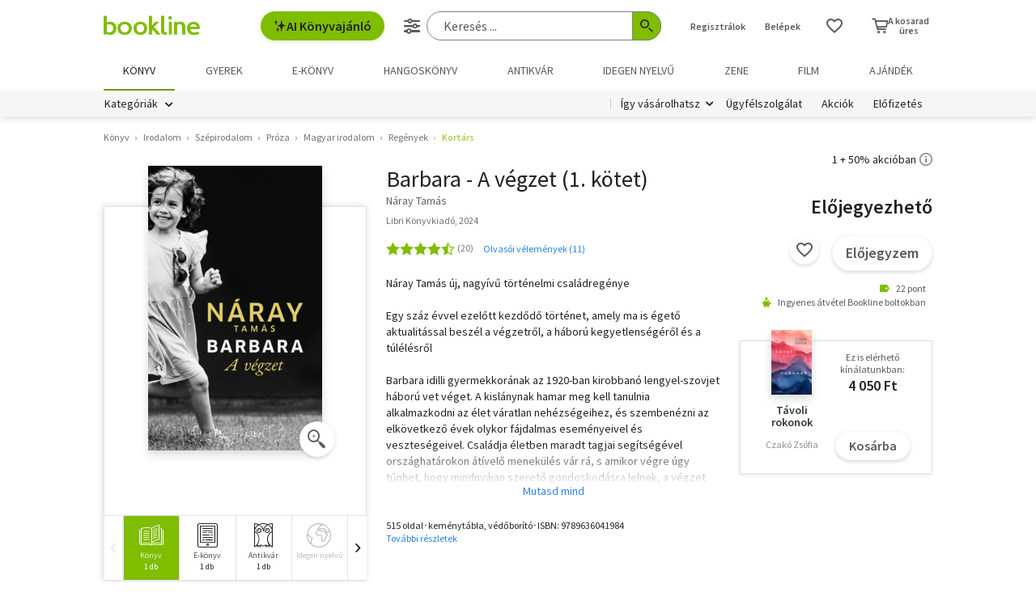

--- FILE ---
content_type: text/html;charset=UTF-8
request_url: https://bookline.hu/product/home.action?_v=Naray_Tamas_Barbara_A_vegzet_1_kote&type=22&id=338680
body_size: 28015
content:
<!DOCTYPE html>
<html lang="hu">
    <head>
        <!-- Meta -->
        <title>Náray Tamás: Barbara - A végzet (1. kötet) | könyv | bookline</title>
    
        <link rel="manifest" href="/manifest.webmanifest?v=1">
        <link rel="shortcut icon" href="https://marvin.bline.hu/assets/favicon.ico">
		<link rel="canonical" href="https://bookline.hu/product/home.action?_v=Naray_Tamas_Barbara_A_vegzet_1_kote&amp;type=22&amp;id=338680">
        
        <meta http-equiv="content-type" content="text/html; charset=utf-8"/>
        <meta name="viewport" content="width=device-width, initial-scale=1.0">
            <meta property="fb:app_id" content="159078607442223"/>
            <meta name="facebook-domain-verification" content="jhq2zl6gs5r1tn3llbxniiip5op9kh"/>
            <meta property="og:locale" content="hu_HU"/>
            <meta property="og:site_name" content="bookline.hu"/>
            <meta name="description" content="Barbara - A végzet (1. kötet), szerző: Náray Tamás, Kategória: Kortárs, Ár: 5 525 Ft"/>
            <meta property="og:type" content="book"/>
            <meta property="og:image" content="https://marvin.bline.hu/product_images/778/ID22-338680.JPG"/>
            <meta property="og:title" content="Náray Tamás: Barbara - A végzet (1. kötet)"/>
            <meta property="og:description" content="Náray Tamás új, nagyívű történelmi családregénye

Egy száz évvel ezelőtt kezdődő történet, amely ma is égető aktualitással beszél a végzetről, a háború kegyetlenségéről és a túlélésről

Barbara idilli gyermekkorának az 1920-ban kirobbanó lengyel-szovjet háború vet véget. A kislánynak hamar meg kell tanulnia alkalmazkodni az élet váratlan nehézségeihez, és szembenézni az elkövetkező évek olykor fájdalmas eseményeivel és veszteségeivel. Családja életben maradt tagjai segítségével országhatárokon átívelő menekülés vár rá, s amikor végre úgy tűnhet, hogy mindnyájan szerető gondoskodásra lelnek, a végzet újabb kihívások és próbatételek elé állítja őket. Azonban mégsem adják fel. Összekapaszkodva merítenek egymásból erőt, mert elszántan hiszik, hogy a sorsukat nem a külső körülmények, hanem a saját tetteik alakítják..."/>
            <meta property="og:url" content="https://bookline.hu/product/home.action?_v=Naray_Tamas_Barbara_A_vegzet_1_kote&amp;type=22&amp;id=338680"/>

        <!-- Javascript -->
	        <script type="text/javascript" src="https://marvin.bline.hu/assets/js/vendor/sentry-bundle-9.11.0.min.js" crossorigin="anonymous"></script>
	        <script>
			    Sentry.init({
			        dsn: 'https://087b04d479bee4f7d69069fbb9a7c8c1@bookline.hu/5'
			    });
   	        </script>
        <script data-ot-ignore type="text/javascript" src="https://marvin.bline.hu/assets/js/vendor/jquery-3.5.1.min.js"></script>
		<script type="text/javascript" src="https://marvin.bline.hu/assets/js/vendor/jquery.inputmask.js"></script>


            <!-- CORS -->
            
            <script data-ot-ignore>
                function createCORSRequest(url) {
                    var xhr = new XMLHttpRequest();
                    if ('withCredentials' in xhr) {
                        // XHR for Chrome/Firefox/Opera/Safari.
                        xhr.open('POST', url, true);
                    } else if (typeof XDomainRequest != 'undefined') {
                        // XDomainRequest for IE.
                        xhr = new XDomainRequest();
                        xhr.open('POST', url);
                    } else {
                        // CORS not supported.
                        xhr = null;
                    }
                    return xhr;
                }
                
                $(document).ready(function() {
                    var shops = [];
                    
                        shops.push('bookline.ro');
                        shops.push('bookline.sk');
                    
                    shops.forEach(function(shop) {
                        var url = '//' + shop + '/servlet/cors/crossdomaincookie';
                        var xhr = createCORSRequest(url);
            
                        if (xhr) {
	                        xhr.setRequestHeader("Content-Type", "application/x-www-form-urlencoded");
                            xhr.withCredentials = true;
                            xhr.send("jsessionid=o1qOE7Y-MwcpAKNixehUr03zAIpxQrsxsnm_sX-_");
                        } else {
                            console.log('CORS not supported');
                        }
                    });
                });
            </script>
        
        <script data-ot-ignore>
        	<!-- Google Tag Manager -->
        	var bl_tab = 'bookline.hu/book';
        	var bl_device_type = 'desktop';
        	<!-- CSRF token -->
        	var secure_token_value = "0802ca53-d23e-452d-ae32-971aafd89377";
        	var quickSearchUrl = "https://srch.bookline.hu/quick";
        </script>

		<script>
			if (typeof dataLayer === 'undefined') {
			dataLayer = [];
			
			(function(w,d,s,l,i){w[l]=w[l]||[];w[l].push({'gtm.start':
				new Date().getTime(),event:'gtm.js'});var f=d.getElementsByTagName(s)[0], j=d.createElement(s),dl=l!='dataLayer'?'&l='+l:''; j.setAttributeNode(d.createAttribute('data-ot-ignore')) ;j.async=true;j.src=
				'//www.googletagmanager.com/gtm.js?id='+i+dl;f.parentNode.insertBefore(j,f);
				})(window,document,'script','dataLayer','GTM-JZZJ');
			}
		</script>
        <!-- End Google Tag Manager -->


        <!-- Google analytics tag -->
        <script type="text/plain" class="optanon-category-C0002">
            (function(i,s,o,g,r,a,m){i['GoogleAnalyticsObject']=r;i[r]=i[r]||function(){
            (i[r].q=i[r].q||[]).push(arguments)},i[r].l=1*new Date();a=s.createElement(o),
            m=s.getElementsByTagName(o)[0];a.async=1;a.src=g;m.parentNode.insertBefore(a,m)
            })(window,document,'script','//www.google-analytics.com/analytics.js','ga');

            ga('create', 'UA-38036210-1', 'auto', { 'allowLinker': true });
            ga('require', 'linker');
            ga('linker:autoLink', [/^([\.|a-z]*)(bookline)\.(hu|ro|sk)$/]);
            
        
            ga('send', 'pageview');
        </script>

        <!-- Google Ad Manager tag -->
        <script async src="https://securepubads.g.doubleclick.net/tag/js/gpt.js" class="optanon-category-C0004"></script>
        <script class="optanon-category-C0004">
			window.googletag = window.googletag || {cmd: []};
        	var adManagerCommands = [];
        
			adManagerCommands.push(function() {
				googletag.pubads().enableSingleRequest();
				
				googletag.pubads().collapseEmptyDivs(true);

				
				googletag.pubads().setTargeting('category', 'hu-book_032_normal_710_711_000_001_003');
				googletag.pubads().setTargeting('id', '22:338680');
				googletag.pubads().setTargeting('author', 'Náray Tamás');
				
				googletag.enableServices();
			});
        </script>
        
	        <!-- Intercom Messenger tag -->
    	    <script>
        	    window.intercomSettings = {
            	    api_base: "https://api-iam.intercom.io",
	                app_id: "yswg9lbu"
    	        };
        	    // We pre-filled your app ID in the widget URL: 'https://widget.intercom.io/widget/yswg9lbu'
            	(function(){var w=window;var ic=w.Intercom;if(typeof ic==="function"){ic('reattach_activator');ic('update',w.intercomSettings);}else{var d=document;var i=function(){i.c(arguments);};i.q=[];i.c=function(args){i.q.push(args);};w.Intercom=i;var l=function(){var s=d.createElement('script');s.type='text/javascript';s.async=true;s.src='https://widget.intercom.io/widget/yswg9lbu';var x=d.getElementsByTagName('script')[0];x.parentNode.insertBefore(s,x);};if(document.readyState==='complete'){l();}else if(w.attachEvent){w.attachEvent('onload',l);}else{w.addEventListener('load',l,false);}}})();
	        </script>
        
        <!-- BEGIN CJ TRACKING CODE -->
		<!-- END CJ TRACKING CODE -->
		
        <!-- CSS -->
    	<link rel="stylesheet" type="text/css" href="https://marvin.bline.hu/assets/d/css/compiled.css?v=1769689223246" />
    </head>
    <body class="is-desktop">
        <noscript><iframe src="//www.googletagmanager.com/ns.html?id=GTM-JZZJ" height="0" width="0" style="display:none;visibility:hidden"></iframe></noscript>
            <div id="fb-root"></div>
            <script type="text/plain" class="optanon-category-C0003">
                (function(d, s, id) {
                    var js, fjs = d.getElementsByTagName(s)[0];
                    if (d.getElementById(id)) return;
                    js = d.createElement(s); js.id = id;
                    js.src = 'https://connect.facebook.net/hu_HU/sdk.js#xfbml=1&version=v23.0&appId=159078607442223&autoLogAppEvents=1';
                    fjs.parentNode.insertBefore(js, fjs);
                }(document, 'script', 'facebook-jssdk'));
            </script>

    


	<!-- /22773612643/product_970_90 -->
	<div id="div-gpt-ad-1673523669509-0" style="display: none; min-width: 970px; min-height: 90px;" class="o-banner-gpt ">
		<script class="optanon-category-C0004">
			adManagerCommands.unshift(function() {
				googletag.defineSlot('/22773612643/product_970_90', [970, 90], 'div-gpt-ad-1673523669509-0').addService(googletag.pubads());
			});

			adManagerCommands.push(function() {
				googletag.display('div-gpt-ad-1673523669509-0');
			});
		</script>
	</div>


<header id="header" class="c-header js-toggler" data-toggler=".is-opened-search">
    <div class="js-sticky u-bg-white" data-top-anchor="header:top" data-options='{"params":{"marginTop":0,"stickyOn":"small"}}'>

        
	    <div class="l-container l-gutter-collapse-px">
	        <div class="l-align-middle  l-flex ">
	            <div class="l-flex__item l-flex__item--auto">
		            <div class="c-header__logo-block">
		                <div class="l-flex  l-align-middle  l-height-100">
		                    <div data-toggler="opened" id="menu-btn" class="l-flex__item l-flex__item--shrink">
		                        <a data-toggle="offcanvas-menu" class="c-header__hamburger">
		                            <span></span>
		                            <span></span>
		                            <span></span>
		                            <span></span>
		                        </a>
		                    </div>
		                    <div class="l-flex__item l-flex__item--shrink l-gutter-px l-gutter-collapse-px">
		                        <a class="c-header__logo " href="/"><i aria-hidden="true" class="icon-bookline-logo-bw"></i></a>
		                    </div>
		                </div>
		            </div>
            	</div>
            
            	<div class="l-flex__item l-flex__item--shrink">
            		<div id="search-bar" class="c-header__search-block c-search">
		                <div class="l-flex l-align-middle l-height-100">
			                    <div class="l-flex__item l-flex__item--shrink u-mr-16">
			                        <button onclick="Intercom('showNewMessage'); return false;" class="o-button o-button--primary has-icon is-inline-icon o-button--size-medium@small l-gutter-ml">
			                            <i aria-hidden="true" class="icon-ic-ai icon-small"></i>
			                            AI Könyvajánló
	                    			</button>
	                    		</div>
		                    <div class="l-flex__item l-flex__item--auto">
	                            <form id="header-search-form" action="/search/search.action" class="c-search-bar" method="GET" role="search">
	                                <input type="hidden" name="page" value="1">
                            
	                                <a data-options='{"params":{"position":"left","alignment":"center"}}' href="/search/advancedSearch!input.action" aria-label="Részletes keresés" class="js-tooltip o-button-icon o-button-icon--size-medium  o-button-icon--secondary is-ghost">
										<span aria-hidden="true" class="icon-ic-sliders"></span>
	                                </a>
                          
	                                <fieldset class="c-search-bar__fieldset">
	                                    <div class="o-form-elem">
                                    		<label class="o-form-elem__label is-hidden" for="search-field">Keresés</label>
	                                        <div class="o-form-elem__wrapper">
	                                            <input placeholder="Keresés ..." class="o-form-elem__input js-clearable-search js-autocomplete " type="search" id="search-field" name="searchfield" autocomplete="off" value="">
	                                        </div>
                            			</div>
                            
	                                    <button type="submit" class="o-button-icon o-button-icon--size-medium o-button-icon--icon-size-medium o-button-icon--primary" aria-label="Keresés indítása">
	                                    	<span aria-hidden="true" class="icon-ic-search"></span>
	                                   	</button>
									</fieldset>
	                            </form>
							</div>
						</div>
					</div>                        
            	</div>

	            <div class="l-flex__item l-flex__item--shrink">
		            <div class="c-header__icos-block">
		                <div class="l-flex l-align-middle l-align-right">
		                    <div class="l-flex__item l-flex__item--shrink u-text-center l-gutter-mr u-position-relative">
		                        	<ul class="c-button-list">
		                                <li>
		                                    <button data-toggle="registration-dropdown" aria-label="Regisztráció">Regisztrálok</button>
		                                </li>
		                                <li>
		                                    <button data-toggle="login-dropdown" aria-label="Belépés">Belépek</button>
		                                </li>
		                        	</ul>
		                    </div>
		
		                    
		                    <div class="l-flex__item l-flex__item--shrink l-gutter-2x-mr ">
								<a href="/productshelf/productshelfMain.action" class="o-button-icon o-button-icon--size-large o-button-icon--size-medium@large o-button-icon--secondary is-ghost" aria-label="Kívánságlista"><i class="icon-heart"></i></a>
		                    </div>
		

<div class="l-flex__item l-flex__item--shrink c-header__cart-section" id="header-cart">
    <button type="button" class="o-cart-btn u-text-center js-cart-dropdown" data-toggle="cart-dropdown" aria-label="Kosár - 0 termék, összesen 0 Ft">
        <i data-cart-quantity="0" aria-hidden="true" class="icon-ic-cart o-cart-btn__icon "></i>
        <span class="o-cart-btn__amount">A kosarad<br>üres</span>
    </button>

    <div class="js-dropdown o-dropdown-pane c-cart-dropdown" id="cart-dropdown" data-options='{"params":{"position":"bottom","alignment":"center","allowOverlap":true,"closeOnClick":true}}'>
        
        <div id="cart" class="c-cart " >
<aside class="c-cart-recommendation" id="cart-recommendation">
    <header class="c-cart-recommendation__header">
        Ezt is ajánljuk:
    </header>

        <div class="l-gutter-2x-px ">
    <div class="c-cart-recommendation-book u-text-center l-gutter-pt l-gutter-2x-pb" data-product='{&#34;id&#34;:&#34;22:343127&#34;,&#34;name&#34;:&#34;Manon virágai&#34;,&#34;category&#34;:&#34;000_hu_book_700_710_711_001_001_003_001&#34;,&#34;variant&#34;:&#34;Mélissa Da Costa&#34;,&#34;price&#34;:&#34;4675&#34;,&#34;list&#34;:&#34;cartrecommendation&#34;,&#34;position&#34;:1}'>
        <div class="c-cart-recommendation-book__thumb-block l-gutter-py">


<figure class="o-product-figure u-position-relative c-cart-recommendation-book__figure ">
        <a class="o-product-figure__anchor" title="Mélissa Da Costa: Manon virágai könyv" href="/product/home.action?_v=Dacosta_Melissa_Manon_viragai&type=22&id=343127"><img class="o-product-figure__thumb    o-product-figure__thumb--shadow   >js-interchange " src="https://marvin.bline.hu/product_tnimages_6/161/TN6_ID22-343127.JPG"  alt="Mélissa Da Costa: Manon virágai könyv"></a>

    
</figure>

        </div>
    
        <span class="c-cart-recommendation-book__category">könyv</span>

            <div class="c-cart-recommendation-book__authors">
                        <a href="/szerzo/melissa-da-costa/12998181?page=1" class="c-cart-recommendation-book__author">Mélissa Da Costa</a>
            </div>

        <a href="/product/home.action?_v=Dacosta_Melissa_Manon_viragai&type=22&id=343127&ca=RECOMMEND_CART%3ABOOKLINE" class="c-cart-recommendation-book__title u-text-ellipsis" title="Mélissa Da Costa: Manon virágai könyv">Manon virágai</a>
    
            <div data-stars="4.5" data-favcount="17" class="o-rating-block-simple l-gutter-my"></div>
        
        <div class="l-flex__item">
            <nav class="o-button-group l-align-center">
    <a rel="nofollow" href="/product/home!addToShelf.action?pid=22:343127" class="product_22_343127 o-button-icon o-button-icon--secondary js-ajax js-tooltip" title="Kívánságlistához adom"><i aria-hidden="true" class="icon-heart"></i></a>
    

    
            <a rel="nofollow" href="/order/cart!add.action?showCartPage=false" class="o-button o-button--primary o-button--size-medium  js-ajax  test-cart-sellable "  data-options='{"apid": "22:343127", "ca": "RECOMMEND_CART:BOOKLINE", "trackingCode": "", "amount": 1, "psu": "" }'>Kosárba</a>
            </nav>
        </div>
    </div>
    <div class="c-cart-recommendation-book u-text-center l-gutter-pt l-gutter-2x-pb" data-product='{&#34;id&#34;:&#34;22:354838&#34;,&#34;name&#34;:&#34;Ez nem atomfizika&#34;,&#34;category&#34;:&#34;000_hu_book_200_101_005&#34;,&#34;variant&#34;:&#34;Tapasztó Orsi&#34;,&#34;price&#34;:&#34;5400&#34;,&#34;list&#34;:&#34;cartrecommendation&#34;,&#34;position&#34;:2}'>
        <div class="c-cart-recommendation-book__thumb-block l-gutter-py">


<figure class="o-product-figure u-position-relative c-cart-recommendation-book__figure ">
        <a class="o-product-figure__anchor" title="Tapasztó Orsi: Ez nem atomfizika könyv" href="/product/home.action?_v=Tapaszto_Orsi_Ez_nem_atomfizika&type=22&id=354838"><img class="o-product-figure__thumb    o-product-figure__thumb--shadow   >js-interchange " src="https://marvin.bline.hu/product_tnimages_6/1308/TN6_ID22-354838.JPG"  alt="Tapasztó Orsi: Ez nem atomfizika könyv"></a>

    
</figure>

        </div>
    
        <span class="c-cart-recommendation-book__category">könyv</span>

            <div class="c-cart-recommendation-book__authors">
                        <a href="/szerzo/tapaszto-orsi/12942893?page=1" class="c-cart-recommendation-book__author">Tapasztó Orsi</a>
            </div>

        <a href="/product/home.action?_v=Tapaszto_Orsi_Ez_nem_atomfizika&type=22&id=354838&ca=RECOMMEND_CART%3ABOOKLINE" class="c-cart-recommendation-book__title u-text-ellipsis" title="Tapasztó Orsi: Ez nem atomfizika könyv">Ez nem atomfizika</a>
    
            <div data-stars="5" data-favcount="2" class="o-rating-block-simple l-gutter-my"></div>
        
        <div class="l-flex__item">
            <nav class="o-button-group l-align-center">
    <a rel="nofollow" href="/product/home!addToShelf.action?pid=22:354838" class="product_22_354838 o-button-icon o-button-icon--secondary js-ajax js-tooltip" title="Kívánságlistához adom"><i aria-hidden="true" class="icon-heart"></i></a>
    

    
            <a rel="nofollow" href="/order/cart!add.action?showCartPage=false" class="o-button o-button--primary o-button--size-medium  js-ajax  test-cart-sellable "  data-options='{"apid": "22:354838", "ca": "RECOMMEND_CART:BOOKLINE", "trackingCode": "", "amount": 1, "psu": "" }'>Kosárba</a>
            </nav>
        </div>
    </div>
        </div>

    <div class="u-text-center l-gutter-mb">
        <a rel="nofollow" href="/order/cart!recommendation.action" class="js-ajax">Frissítés</a>
    </div>
    
	<script type="text/plain" class="optanon-category-C0004">
		dataLayer.push({ 'event': 'cart-recommendation-displayed' });
	</script>
</aside>

            <div class="l-height-100 l-flex-vertical">
                <header class="c-cart__header l-flex__item">
                    <div class="l-flex l-align-middle l-gutter-2x-px">
                        <div class="l-flex__item l-flex__item--shrink">
                            <div class="o-h2 c-cart__title l-gutter-collapse-mb">Kosár</div>
                        </div>
                        <div class="l-flex__item l-flex__item--auto u-text-right">
                            <p class="l-gutter-collapse-mb test-cart-totalAmount">0 db termék</p>
                        </div>
                    </div>
                </header>
                

                    <div class="c-cart__message l-width-100 l-flex__item u-border-top-gray l-gutter-2x-px l-gutter-py u-text-left u-text-semibold">Még nincs termék a kosárban.</div>
    
                <footer class="l-flex__item l-flex__item--grow">
                    <div class="c-cart__footer l-flex l-align-middle l-gutter-2x-px l-gutter-2x-py">
                        <div class="l-flex__item l-flex__item--shrink">
                            <div class="o-h6 l-gutter-collapse-mb">Fizetendő:</div>
                            <div class="o-h3 c-cart__total-amount l-gutter-collapse-mb">0 Ft</div>
                        </div>
                        <div class="l-flex__item l-flex__item--auto u-text-right">
                            <a class="o-button o-button--size-large o-button--primary has-min-width" href="/order/cart!view.action">Tovább</a>
                        </div>
                    </div>
                </footer>
            </div>
        </div>
    </div>
</div>
		                    
		                        <div class="js-dropdown o-dropdown-pane c-login-dropdown" id="login-dropdown" data-options='{"params":{"position":"bottom","alignment":"center","autoFocus":true,"allowOverlap":true,"closeOnClick":true}}'>
		                            <div class="o-form">
		                                <div class="o-h2 o-form__title u-text-center l-gutter-mb">BELÉPÉS</div>
	<script src="https://www.google.com/recaptcha/api.js?hl=hu" async defer></script>
	<script>
		
		function onSubmitheaderLoginForm(token) {
			var form = jQuery('#' + 'headerLoginForm');
			// Manualisan kell kuldeni, a gyari (g-recaptcha-response) mezo empty backend-en 
			form.append("<input type='hidden' name='captcha-response' value='" + token + "' />");
			form.submit();
		}
		
		jQuery(document).ready(function() {// ez segíti hogy csak akkor hívódjon az onSubmit és akkor dobja fel esetlegesen a recaptchat-t ha már full valid a form
		    var form = jQuery('#' + 'headerLoginForm');
		    form.on("click", '#' + 'headerLoginSubmit', function(e) {
		      	if (form[0].checkValidity()) {
		        	e.preventDefault();

		        	const recaptchaPlaceholder = document.querySelector('#recaptchaheaderLoginForm');
		        	if (!recaptchaPlaceholder) {
		        		// Component.Recaptcha hianyzik a template-en a form-bol
		        		console.log('recaptchaPlaceholder not found!');
		        	}
		        	
		        	recaptchaWidgetheaderLoginForm = grecaptcha.render(
						recaptchaPlaceholder, {
						'sitekey' : '6LdFy9cUAAAAAAFZPF_py6Iq9TKUMaJVINDdMbSq',
						'callback' : 'onSubmitheaderLoginForm',
						'size' : 'invisible'
						}
					);
		        	grecaptcha.execute(recaptchaWidgetheaderLoginForm);
		      	}
	    	});
		});
	</script>
		                                <form id="headerLoginForm" novalidate class="u-text-left js-validate o-form l-flex l-flex--py l-align-center" action="/user/login.action" method="post">
<input name="secure_token" type="hidden" value="0802ca53-d23e-452d-ae32-971aafd89377"/>		                                	
		                                    <div class="l-flex__item l-flex__item--12@small">
		                                        <fieldset class="l-flex l-flex--py">
		                                            <div class="l-flex__item l-flex__item--12@small">







<div class="o-form-elem     ">
        <label class="o-form-elem__label" for="id_12461163"><span class="o-form-elem__label-required" aria-hidden="true">*</span>Felhasználónév vagy e-mail-cím</label>
    
    <div class="o-form-elem__wrapper">


		
	
	        <input  placeholder=" "   required aria-required="true"  autocapitalize="off"  class="o-form-elem__input js-validate-me   " type="text" id="id_12461163" name="username" value="" maxlength="80"        />
	    
	        <span id="id_12461163-description" class="o-form-elem__description">
	        </span>
	        
	        <span id="id_12461163-valid" class="o-form-elem__valid">
	        </span>
		    
	        <span id="id_12461163-error" class="o-form-elem__error" role="alert" aria-live="polite">
	        	<i aria-hidden="true" class="o-form-elem__status-icon icon-alert-triangle"></i> Felhasználónév- Rossz/Hiányzó adat
	        </span>
	</div>
</div>		                                            </div>
		                                            <div class="l-flex__item l-flex__item--12@small">







<div class="o-form-elem     ">
        <label class="o-form-elem__label" for="id_12461164"><span class="o-form-elem__label-required" aria-hidden="true">*</span>Jelszó</label>
    
    <div class="o-form-elem__wrapper">


		
        	<a class="o-form-elem__show-password js-visible-password"><i aria-hidden="true" class="icon-ic-eye"></i></a>
	
	        <input  placeholder=" "   required aria-required="true"  autocapitalize="off"  class="o-form-elem__input js-validate-me   " type="password" id="id_12461164" name="password" value=""         />
	    
	        <span id="id_12461164-description" class="o-form-elem__description">
	        </span>
	        
	        <span id="id_12461164-valid" class="o-form-elem__valid">
	        </span>
		    
	        <span id="id_12461164-error" class="o-form-elem__error" role="alert" aria-live="polite">
	        	<i aria-hidden="true" class="o-form-elem__status-icon icon-alert-triangle"></i> Jelszó - Rossz/Hiányzó adat
	        </span>
	</div>
</div>		                                            </div>
		        									
													<div class="l-flex__item l-flex__item--12@small l-gutter-mt u-text-center">
														<button type="submit" id="headerLoginSubmit" class="o-button o-button--primary o-button--size-large l-width-100" value="Belépek">Belépek</button>
													</div>
													
<div id="recaptchaheaderLoginForm"></div>		
		                                            <div class="l-flex__item l-flex__item--12@small u-text-center">
		                                                <a class="o-form__link" href="/user/lostpassword!input.action">Elfelejtetted a jelszavad?</a>
		                                            </div>
		                                            
		                                            <div class="l-flex__item l-flex__item--12@small u-text-center">
		                                                <hr class="o-hr o-hr--small">
		                                            </div>
		                                            
		                                            
		                                                <div class="l-flex__item l-flex__item--12@small u-text-center">
		                                                    <h5 class="l-gutter-collapse-mb">Vagy lépj be a facebook
		                                                         vagy 
		                                                        google fiókoddal</h5>
		                                                </div>
		                                                    <div class="l-flex__item l-flex__item--12@small u-text-center">
		                                                        <a class="o-button o-button--tertiary o-button--size-large l-width-100" href="/user/fbLogin!fbLoginFirst.action">Belépés Facebook-fiókkal</a>
		                                                    </div>
		                                                    <div class="l-flex__item l-flex__item--12@small u-text-center">
		                                                        <a class="o-button o-button--tertiary o-button--size-large l-width-100" href="/user/googleLogin!googleLoginFirst.action">Belépés Google-fiókkal</a>
		                                                    </div>
		                                        </fieldset>
		                                	</div>
		                                </form>
		                                
		                                <button class="js-close o-button-icon  o-button-icon--size-medium o-button-icon--secondary  is-ghost o-close-btn" aria-label="Bezár" type="button">
		                                    <span aria-hidden="true">&times;</span>
		                                </button>
		                            </div>
		                        </div>
		                        
		                        <div class="js-dropdown o-dropdown-pane c-registration-dropdown" id="registration-dropdown" data-options='{"params":{"position":"bottom","alignment":"center","autoFocus":true,"allowOverlap":true,"closeOnClick":true}}'>
		                            <div class="o-form">
		                                <div class="o-h2 o-form__title u-text-center l-gutter-mb">REGISZTRÁCIÓ</div>
		
		                                <div class="u-text-left l-flex l-flex--py l-align-center">
		                                    <div class="l-flex__item l-flex__item--12@small u-text-center">
		                                        <a class="o-button o-button--primary o-button--size-large l-width-100 u-text-nowrap test-reg-normal" href="/user/registration!input.action">Természetes személyként</a>
		                                    </div>
		                                    <div class="l-flex__item l-flex__item--12@small u-text-center ">
		                                        <a class="o-button o-button--primary o-button--size-large l-width-100 u-text-nowrap test-reg-company" href="/user/registration!input.action?regType=company">Jogi személyként</a>
		                                    </div>
		                                </div>
		                            </div>
		                            
		                            <button class="js-close o-button-icon  o-button-icon--size-medium o-button-icon--secondary  is-ghost o-close-btn" aria-label="Bezár" type="button">
		                                <span aria-hidden="true">&times;</span>
		                            </button>
		                        </div>
		                </div>
		            </div>
        		</div>
            </div>
        </div>

		<div class="l-container l-align-middle  l-flex l-gutter-collapse-px">
        	<div class="c-header__department-block">
            	<nav class="c-main-nav" aria-label="Termékkategóriák">
            		<ul>
		                    <li class="c-main-nav__item">
		                        <a href="/" class="is-selected" role="menuitem" aria-current="page" tabindex="0" title="Könyv, Könyvek, Könyvrendelés, Könyvesbolt">
		                       		Könyv
		                       		
		                       	</a>
		                    </li>
		                    <li class="c-main-nav__item">
		                        <a href="/?tab=gyerek" class="" role="menuitem" aria-current="page" tabindex="0" title="Ifjúsági és gyerekkönyvek">
		                       		Gyerek
		                       		
		                       	</a>
		                    </li>
		                    <li class="c-main-nav__item">
		                        <a href="/?tab=ekonyv" class="" role="menuitem" aria-current="page" tabindex="0" title="E-könyv, ekönyvek, pdf könyv, könyv letöltés
">
		                       		e-könyv
		                       		
		                       	</a>
		                    </li>
		                    <li class="c-main-nav__item">
		                        <a href="/?tab=audiobook" class="" role="menuitem" aria-current="page" tabindex="0" title="Hangoskönyvek">
		                       		hangoskönyv
		                       		
		                       	</a>
		                    </li>
		                    <li class="c-main-nav__item">
		                        <a href="/?tab=antikvarium" class="" role="menuitem" aria-current="page" tabindex="0" title="Antikvár könyvek, Antikvár könyvesbolt">
		                       		Antikvár
		                       		
		                       	</a>
		                    </li>
		                    <li class="c-main-nav__item">
		                        <a href="/?tab=idegennyelvu" class="" role="menuitem" aria-current="page" tabindex="0" title="Idegen nyelvű könyvek">
		                       		Idegen nyelvű
		                       		
		                       	</a>
		                    </li>
		                    <li class="c-main-nav__item">
		                        <a href="/?tab=zene" class="" role="menuitem" aria-current="page" tabindex="0" title="Zenei CD, DVD rendelés, vásárlás">
		                       		Zene
		                       		
		                       	</a>
		                    </li>
		                    <li class="c-main-nav__item">
		                        <a href="/?tab=film" class="" role="menuitem" aria-current="page" tabindex="0" title="Filmek Vásárlása, Film letöltés">
		                       		Film
		                       		
		                       	</a>
		                    </li>
		                    <li class="c-main-nav__item">
		                        <a href="/?tab=jatek" class="" role="menuitem" aria-current="page" tabindex="0" title="Ajándék, utalvány vásárlás, rendelés">
		                       		Ajándék
		                       		
		                       	</a>
		                    </li>
	            	</ul>
	            </nav>
	    	</div>
    	</div>
    	
        <div class="u-bg-gray u-position-relative">
            <div class="l-container l-flex l-gutter-collapse-px">
                <div class="l-flex__item l-flex__item--auto">
                    <div class="c-header__category-block">

        <div id="category-tags" class="o-category-tags">
	            <div class="o-category-tags__tag">
	                <a data-toggle="megamenu-dropdown" class="o-category-btn">Kategóriák</a>
	            	<div class="js-dropdown js-mega-menu o-dropdown-pane c-mega-menu" id="megamenu-dropdown" data-options='{"params":{"hover":true,"hoverPane": true, "hoverDelay":0,"hOffset":0,"position":"top","alignment":"right","allowOverlap":true,"closeOnClick":true}}'>
		      			<div class="js-lazyload c-mega-menu__container " data-src="/category/categoryDropdown!componentContent.action?tab=konyv"></div>
	          		</div>
	          	</div>
	
	    </div>
                    </div>
                </div>
                
                <div class="l-flex__item l-flex__item--shrink">
                    <div class="c-header__menu-block u-text-right u-position-relative">
                        <nav class="c-simple-nav l-align-middle">
                            <div class="o-dropdown-block">
                                <a data-toggle="order-dropdown" class="o-dropdown-block__button test_igy_vasar">Így vásárolhatsz</a>
                                <div class="js-dropdown o-dropdown-pane o-dropdown-block__dropdown" id="order-dropdown" data-options='{"params":{"vOffset":5,"position":"bottom","alignment":"left","allowOverlap":true,"closeOnClick":true}}'>
                                    <nav class="o-dropdown-nav u-text-left">
                                        <a class="o-dropdown-nav__btn" href="/news/news.action?id=11959">Szolgáltatások</a>
                                        <a class="o-dropdown-nav__btn dropdown_test_fizetes" href="/news/help.action#termsofpayment">Fizetés</a>
                                        <a class="o-dropdown-nav__btn dropdown_test_szallitas" href="/news/help.action#atvmod">Szállítás</a>
                                        <a class="o-dropdown-nav__btn" href="/news/news.action?id=11573">Átvevőhelyek</a>
                                        <a class="o-dropdown-nav__btn dropdown_test_sugo" href="/news/help.action">Súgó</a>
                                    </nav>
                                </div>
                            </div>

                            <a class="c-simple-nav__btn" href="/news/help.action">Ügyfélszolgálat</a>
                                <a class="c-simple-nav__btn" href="/#akcioink">Akciók</a>
                            <a class="c-simple-nav__btn" href="/elofizetes">
						        Előfizetés
						    </a>
                        </nav>
                    </div>
                </div>
            </div>
        </div>
    </div>
</header>


	


<main class="l-wrapper" id="wrapper">
            <div class="l-container l-gutter-2x-px l-gutter-py l-gutter-2x-collapse-px@medium">
        
        <ol class="o-breadcrumb " itemscope itemtype="http://schema.org/BreadcrumbList">
            	<li class="o-breadcrumb__list" itemprop="itemListElement" itemscope itemtype="http://schema.org/ListItem">
	                    <a itemprop="item" href="/search/categories.action?id=hu-book&page=1" class="o-breadcrumb__link ">
	                        <span itemprop="name">Könyv</span>
	                    </a>
	                <meta itemprop="position" content="1" />
				</li>
            	<li class="o-breadcrumb__list" itemprop="itemListElement" itemscope itemtype="http://schema.org/ListItem">
	                    <a itemprop="item" href="/search/categories.action?id=hu-book_032&page=1" class="o-breadcrumb__link ">
	                        <span itemprop="name">Irodalom</span>
	                    </a>
	                <meta itemprop="position" content="2" />
				</li>
            	<li class="o-breadcrumb__list" itemprop="itemListElement" itemscope itemtype="http://schema.org/ListItem">
	                    <a itemprop="item" href="/search/categories.action?id=hu-book_032_normal_710&page=1" class="o-breadcrumb__link ">
	                        <span itemprop="name">Szépirodalom</span>
	                    </a>
	                <meta itemprop="position" content="3" />
				</li>
            	<li class="o-breadcrumb__list" itemprop="itemListElement" itemscope itemtype="http://schema.org/ListItem">
	                    <a itemprop="item" href="/search/categories.action?id=hu-book_032_normal_710_711&page=1" class="o-breadcrumb__link ">
	                        <span itemprop="name">Próza</span>
	                    </a>
	                <meta itemprop="position" content="4" />
				</li>
            	<li class="o-breadcrumb__list" itemprop="itemListElement" itemscope itemtype="http://schema.org/ListItem">
	                    <a itemprop="item" href="/search/categories.action?id=hu-book_032_normal_710_711_000&page=1" class="o-breadcrumb__link ">
	                        <span itemprop="name">Magyar irodalom</span>
	                    </a>
	                <meta itemprop="position" content="5" />
				</li>
            	<li class="o-breadcrumb__list" itemprop="itemListElement" itemscope itemtype="http://schema.org/ListItem">
	                    <a itemprop="item" href="/search/categories.action?id=hu-book_032_normal_710_711_000_001&page=1" class="o-breadcrumb__link ">
	                        <span itemprop="name">Regények</span>
	                    </a>
	                <meta itemprop="position" content="6" />
				</li>
            	<li class="o-breadcrumb__list" itemprop="itemListElement" itemscope itemtype="http://schema.org/ListItem">
	                    <a itemprop="item" href="/search/categories.action?id=hu-book_032_normal_710_711_000_001_003&page=1" class="o-breadcrumb__link o-breadcrumb__link--current">
	                        <span itemprop="name">Kortárs</span>
	                    </a>
	                <meta itemprop="position" content="7" />
				</li>
        </ol>

            </div>

    <div class="l-container l-gutter-py l-gutter-collapse-px">
<div class="l-flex c-product" id="producthome-container" itemscope itemtype="http://schema.org/Product">
        <meta itemprop="ProductID" content="22:338680" />
        <meta itemprop="name" content="Náray Tamás: Barbara - A végzet (1. kötet)" />
        <meta itemprop="image" content="https://marvin.bline.hu/product_images/778/ID22-338680.JPG" />
    
            
<div class="l-flex__item--12@small l-gutter-2x-mb">
    <div class="l-flex">
        <div class="c-product__left-col l-flex__item l-flex__item--12@small l-flex__item--6@medium l-flex__item--4@large">
            <div class="c-product__image-block">
    <div class="l-flex-vertical l-height-100">
        <div class="l-flex__item--auto">
            <div class="c-product__thumb-block">
                

<figure class="o-product-figure u-position-relative t-product-image has-button-under c-product__figure ">
        <a class="o-product-figure__anchor" title="Náray Tamás: Barbara - A végzet (1. kötet) könyv" data-toggle="gallery-image-modal"><img class="o-product-figure__product-img    o-product-figure__thumb--shadow    " src="https://marvin.bline.hu/product_images/778/ID22-338680.JPG"  alt="Náray Tamás: Barbara - A végzet (1. kötet) könyv"></a>

    

        
        <nav class="c-product-nav c-product-nav--vertical">
                <a data-toggle="gallery-image-modal" class="c-product-nav__btn c-product-nav__btn--right o-button-icon o-button-icon--secondary o-button-icon--size-large" aria-label="Zoom"><i class="icon-zoomin" aria-hidden="true"></i></a>

        </nav>
</figure>

    <div class="js-modal o-modal u-text-center t-modal-gallery" id="gallery-image-modal" data-options='{"params":{"animationIn":"hinge-in-from-middle-y","animationOut":"hinge-out-from-middle-y","closeOnClick":true,"appendTo":"#producthome-container","autoOpen":false}}'>
        <div class="o-slider">
            <div class="js-slider o-slider__container" data-slider-options='{"name":"gallery-image-modal", "navigation": true, "pagination" : true, "fraction": true, "params": {"zoom": true,"speed": 1000,"effect":"fade", "slidesPerView": 1,"slidesPerGroup" : 1,  "spaceBetween": 0, "observer":true, "observeParents":true}}'>
                <div class="o-slider__wrapper">
                        <div class="o-slider__slide">
                            <div class="o-slider__zoom-container">
                                <img class="js-lazyload" data-src="https://marvin.bline.hu/product_images/778/ID22-338680.JPG" alt="">
                            </div>
                        </div>
                </div>

                <div class="o-slider-button o-slider-button--prev is-disabled-swipe o-slider-button--circle js-slider__button--prev"><i aria-hidden="true" class="icon-chevron-small-left"></i></div>
                <div class="o-slider-button o-slider-button--next is-disabled-swipe o-slider-button--circle js-slider__button--next"><i aria-hidden="true" class="icon-chevron-small-right"></i></div>

                <div class="o-slider-pagination js-slider__pagination"></div>
                <div class="o-button-icon o-button-icon--secondary o-button-icon--size-large js-slider__zoom" aria-label="Zoom"><i class="icon-zoomin" aria-hidden="true"></i></div>
            </div>
        </div>
    
        <button class="o-modal__close js-close-modal" aria-label="Bezár" type="button">
            <span aria-hidden="true">&times;</span>
        </button>
    </div>

            </div>
        </div>
    
        <div class="l-flex__item--shrink">
            <div class="o-slider c-product-category-slider ">
                <div class="js-slider__button--prev c-product-category-slider__button">
                    <i aria-hidden="true" class="icon-chevron-small-left"></i>
                </div>
                
                <div class="js-slider o-slider__container c-product-category-slider__container" data-slider-options='{"name":"productcategoryslider", "navigation": true, "navigationOutside": true,  "pagination" : false, "params": {"speed": 1000,"effect":"slide", "slidesPerView": 4, "slidesPerGroup" : 1,  "spaceBetween": 0, "breakpoints": { "640": {"slidesPerView": 4, "spaceBetween": 0, "slidesPerGroup" : 1},"1024": {"slidesPerView": 4, "spaceBetween": 0, "slidesPerGroup" : 1},"1280": {"slidesPerView": 4, "spaceBetween": 0, "slidesPerGroup" : 1}}}}'>
                    <div class="o-slider__wrapper c-product-category-slider__wrapper">
                            <a class="c-product-category-slider__slide o-slider__slide o-slider__slide--collapse-height u-text-center c-product-category-slider__slide--konyv is-active" href="/product/home.action?_v=Naray_Tamas_Barbara_A_vegzet_1_kote&type=22&id=338680">
                                <i class="c-product-category-slider__slide-icon icon-ic-book"></i>
                                <span class="c-product-category-slider__slide-name">Könyv</span>
                                
                                    <span class="c-product-category-slider__slide-price">1 db</span>
                            </a>
                            <a class="c-product-category-slider__slide o-slider__slide o-slider__slide--collapse-height u-text-center c-product-category-slider__slide--ekonyv" href="/product/home.action?_v=Naray_Tamas_Barbara_A_vegzet_1_kote&type=250&id=58841">
                                <i class="c-product-category-slider__slide-icon icon-ic-ebook"></i>
                                <span class="c-product-category-slider__slide-name">E-könyv</span>
                                
                                    <span class="c-product-category-slider__slide-price">1 db</span>
                            </a>
                            <a class="c-product-category-slider__slide o-slider__slide o-slider__slide--collapse-height u-text-center c-product-category-slider__slide--antikvar" href="/product/home.action?_v=Naray_Tamas_Barbara_A_vegzet_1_kote&type=10&id=2112898982">
                                <i class="c-product-category-slider__slide-icon icon-ic-antiq"></i>
                                <span class="c-product-category-slider__slide-name">Antikvár</span>
                                
                                    <span class="c-product-category-slider__slide-price">1 db</span>
                            </a>
                            <a class="c-product-category-slider__slide o-slider__slide o-slider__slide--collapse-height u-text-center c-product-category-slider__slide--idegennyelvu is-inactive" href="">
                                <i class="c-product-category-slider__slide-icon icon-ic-langauge"></i>
                                <span class="c-product-category-slider__slide-name">Idegen nyelvű</span>
                                
                                    <span class="c-product-category-slider__slide-price"></span>
                            </a>
                            <a class="c-product-category-slider__slide o-slider__slide o-slider__slide--collapse-height u-text-center c-product-category-slider__slide--hangoskonyv is-inactive" href="">
                                <i class="c-product-category-slider__slide-icon icon-ic-audiobook"></i>
                                <span class="c-product-category-slider__slide-name">Hangoskönyv</span>
                                
                                    <span class="c-product-category-slider__slide-price"></span>
                            </a>
                            <a class="c-product-category-slider__slide o-slider__slide o-slider__slide--collapse-height u-text-center c-product-category-slider__slide--film is-inactive" href="">
                                <i class="c-product-category-slider__slide-icon icon-ic-film"></i>
                                <span class="c-product-category-slider__slide-name">Film</span>
                                
                                    <span class="c-product-category-slider__slide-price"></span>
                            </a>
                            <a class="c-product-category-slider__slide o-slider__slide o-slider__slide--collapse-height u-text-center c-product-category-slider__slide--zene is-inactive" href="">
                                <i class="c-product-category-slider__slide-icon icon-ic-cd"></i>
                                <span class="c-product-category-slider__slide-name">Zene</span>
                                
                                    <span class="c-product-category-slider__slide-price"></span>
                            </a>
                    </div>
                </div>
                
                <div class="js-slider__button--next c-product-category-slider__button">
                    <i aria-hidden="true" class="icon-chevron-small-right"></i>
                </div>
            </div>
        </div>
    </div>
</div>
        </div>
        
        <div class="l-flex__item l-flex__item--12@small l-flex__item--6@medium l-flex__item--auto@large">
            <div class="l-flex-vertical  l-height-100">
                <div class="l-flex__item--auto">
                    <div class="l-flex  l-height-100">
                        <div class="c-product__middle-col l-flex__item l-flex__item--7@small  l-gutter-2x-px">
                            <div class="l-flex-vertical l-height-100">
                                <div class="l-flex__item l-flex__item--shrink ">
                                    <h1 class="c-product__title">Barbara - A végzet (1. kötet)</h1>

    <div class="o-product-authors">
                <a href="/szerzo/naray-tamas/12806921?page=1" itemprop="brand" itemscope itemtype="http://schema.org/Brand" class="c-product__author">
                	<span itemprop="name">Náray Tamás</span>
                </a>
    </div>

		<h3><a class="c-product__publisher" href="/publisher/publisherProducts.action?id=16543&page=1">Libri Könyvkiadó, 2024</a></h3>

<div class="c-product__rating-block l-gutter-mb">
		<div itemprop="aggregateRating" itemscope itemtype="http://schema.org/AggregateRating">
			<meta itemprop="ratingValue" content="4.5" />
			<meta itemprop="ratingCount" content="20" />
		</div>

		<div class="c-product-rating-dropdown">
		    <div data-toggle="rating-dropdown" class="c-product__rating-block l-gutter-mb">
		
		        <div data-stars="4.5" data-favcount="20" class="o-rating-block-simple o-rating-block-simple--17 l-gutter-mr"></div>
		
            			<a class="js-smooth-scroll c-product__link" href="#reviews">Olvasói vélemények (11)</a>
    		</div>
		
		
		    <div class="js-dropdown o-dropdown-pane c-product-rating-dropdown__dropdown" id="rating-dropdown" data-options='{"params":{"hOffset":0,"position":"bottom","alignment":"left","closeOnClick": true,"allowOverlap":true,"hover":true,"hoverPane":true}}'>		
		        <button class="c-product-rating-dropdown__dropdown-close js-dropdown__close" aria-label="Bezár" type="button">
		            <span aria-hidden="true">&times;</span>
		        </button>
		        <header>
		            <div data-stars="4.5" class="o-rating-block-simple o-rating-block-simple--23 l-gutter-mr"></div>
		            <p class="u-collapse-mb"><span class="o-h3 u-text-semibold">4.6</span><span class="o-h3"> az 5-ből</span></p>
		        </header>
		        <p>20 értékelés alapján</p>
		        <div class="c-product-ratings">
			            <a data-href="/product/review!component.action?pid=22:338680&stars=5&jump=true" class="c-product-ratings__star js-ajax js-dropdown__close">
			                <span class="c-product-ratings__stars">5 csillag</span>
			                <span class="c-product-ratings__star-line"><span style="width: 85%"></span></span>
			                <span class="c-product-ratings__percent">85%</span>
			            </a>		
			            <a data-href="/product/review!component.action?pid=22:338680&stars=4&jump=true" class="c-product-ratings__star js-ajax js-dropdown__close">
			                <span class="c-product-ratings__stars">4 csillag</span>
			                <span class="c-product-ratings__star-line"><span style="width: 5%"></span></span>
			                <span class="c-product-ratings__percent">5%</span>
			            </a>		
			            <a data-href="/product/review!component.action?pid=22:338680&stars=3&jump=true" class="c-product-ratings__star js-ajax js-dropdown__close">
			                <span class="c-product-ratings__stars">3 csillag</span>
			                <span class="c-product-ratings__star-line"><span style="width: 0%"></span></span>
			                <span class="c-product-ratings__percent">0%</span>
			            </a>		
			            <a data-href="/product/review!component.action?pid=22:338680&stars=2&jump=true" class="c-product-ratings__star js-ajax js-dropdown__close">
			                <span class="c-product-ratings__stars">2 csillag</span>
			                <span class="c-product-ratings__star-line"><span style="width: 0%"></span></span>
			                <span class="c-product-ratings__percent">0%</span>
			            </a>		
			            <a data-href="/product/review!component.action?pid=22:338680&stars=1&jump=true" class="c-product-ratings__star js-ajax js-dropdown__close">
			                <span class="c-product-ratings__stars">1 csillag</span>
			                <span class="c-product-ratings__star-line"><span style="width: 10%"></span></span>
			                <span class="c-product-ratings__percent">10%</span>
			            </a>		
		        </div>
		        <p class="u-text-center u-collapse-mb"> 
		        	<a class="c-product-rating-dropdown__scrollto js-dropdown__close js-scrollto" data-scrollto="reviews">
		            	Megnézem az összes véleményt
		            </a>
		        </p>		
		    </div>
		</div>
</div>



                                </div>
                                

                                    <div class="l-flex__item l-flex__item--auto c-product__content-container l-gutter-mb">

    <div id="product-content" data-toggler=".is-collapsed" class="js-toggler is-collapsed o-collapsible-content t-collapsible-content">
        <div class="o-collapsible-content__inner">
            <div class="t-content">
                <h3 class="is-hidden@collapsed">Összefoglaló</h3>
                
                <p itemprop="description">Náray Tamás új, nagyívű történelmi családregénye 
<br> 
<br>Egy száz évvel ezelőtt kezdődő történet, amely ma is égető aktualitással beszél a végzetről, a háború kegyetlenségéről és a túlélésről 
<br> 
<br>Barbara idilli gyermekkorának az 1920-ban kirobbanó lengyel-szovjet háború vet véget. A kislánynak hamar meg kell tanulnia alkalmazkodni az élet váratlan nehézségeihez, és szembenézni az elkövetkező évek olykor fájdalmas eseményeivel és veszteségeivel. Családja életben maradt tagjai segítségével országhatárokon átívelő menekülés vár rá, s amikor végre úgy tűnhet, hogy mindnyájan szerető gondoskodásra lelnek, a végzet újabb kihívások és próbatételek elé állítja őket. Azonban mégsem adják fel. Összekapaszkodva merítenek egymásból erőt, mert elszántan hiszik, hogy a sorsukat nem a külső körülmények, hanem a saját tetteik alakítják...</p>
                <div class="c-product-content-ratings">
                		<p><a class="c-product-content-ratings__link js-smooth-scroll" href="#reviews">Olvasd el mások véleményét is!</a></p>
	                	<div data-stars="4.5" data-favcount="20" class="o-rating-block-simple o-rating-block-simple--large"></div>
            	</div>
            </div>
        </div>
        <a class="o-collapsible-content__toggler" data-toggle="product-content"></a>
    </div>
    <div class="o-collapsible-placeholder"></div>
                                    </div>
                                

                                <div class="l-flex__item l-flex__item--shrink">

    <div class="l-flex l-align-middle u-position-relative l-gutter-my">
        <div class="l-flex__item l-gutter-mr"><div class="o-h5 o-h6@large l-gutter-collapse-mb">515 oldal･keménytábla, védőborító･ISBN: <span itemprop="sku">9789636041984</span></div></div>
        
            <div class="l-flex__item l-flex__item--shrink">
                <a data-toggle="id_12461165" class="u-display-block c-product__link">További részletek</a>
                <div class="js-dropdown o-dropdown-pane c-product-moreinfo-dropdown" id="id_12461165" data-options='{"params":{"hOffset":0,"position":"bottom","alignment":"left","allowOverlap":true,"closeOnClick":true}}'>
                    <button class="o-dropdown-pane__close js-close" aria-label="Bezár" type="button"><span aria-hidden="true">&times;</span></button>
                    <h5>Részletek</h5>
                    <p><ul><li>515 oldal</li><li>Kötés: keménytábla, védőborító </li><li>ISBN: <span itemprop="sku">9789636041984</span></li><li>Eredeti cím: Barbara - A végzet (1. kötet)</li></ul></p>
                </div>
            </div>
    </div>


                                    
                                    

                                    <div class="l-flex__item l-flex__item--shrink">

<div class="c-product-share">
    
</div>                                    </div>
                                </div>
                            </div>
                        </div>

                        <div class="c-product__right-col l-flex__item l-flex__item--5@small">
<div class="l-flex l-align-top ">
		<div class="l-flex__item l-flex__item--12@small">


<form action="/order/cart!add.action" id="product-form" class="js-ajax c-product-form o-form l-gutter-2x-mb l-gutter-2x-collapse-mb@medium" method="post">
<input name="secure_token" type="hidden" value="0802ca53-d23e-452d-ae32-971aafd89377"/>    <input type="hidden" name="apid" value="22:338680"/>
    <input type="hidden" name="ca" value="HOME"/>
    <input type="hidden" name="trackingCode" value=""/>
    
        <div class="l-flex l-align-right l-align-middle">
                <div class="l-flex__item l-flex__item--12@small l-gutter-mb">
                    <div class="l-flex l-align-right">
                        <div class="l-flex__item l-flex__item--shrink ">
<div class="c-product-devalue">
    <a class="c-product-devalue__link" data-toggle="devalue-dropdown-21084"><span class="c-product-devalue__text" >1 + 50% akcióban</span> <i class="c-product-devalue__icon icon-ic-info"></i></a>

    <div class="js-dropdown o-dropdown-pane c-product-devalue-dropdown" id="devalue-dropdown-21084" data-options='{"params":{"hover":true,"hoverPane": true,"hOffset":0,"position":"top","alignment":"right","allowOverlap":true,"closeOnClick":true}}'>
        <button class="o-dropdown-pane__close js-close" aria-label="Bezár" type="button">
            <span aria-hidden="true">&times;</span>
        </button>
        <h2 class="c-product-devalue-dropdown__title">1 + 50% akcióban</h2>
        <h3 class="c-product-devalue-dropdown__subtitle">Így jól indul az év! - Bookline boltokban és online</h3>

        <p class="c-product-devalue-dropdown__text"></p>
        <a target="_blank" class="c-product-devalue-dropdown__link" href="/sortlist/sortlist.action?id=29910&page=1">További információ ›</a>
    </div>
</div>
                        </div>
                    </div>
                </div>
        
            <div class="l-flex__item l-flex__item--12@small l-gutter-mb">
                <div class="l-flex l-align-middle l-align-right">                    
            
            		
            		
	                    <div class="l-flex__item l-flex__item--shrink">
	                        <div class="l-flex l-align-middle l-align-right o-product-prices" itemprop="offers" itemscope itemtype="http://schema.org/Offer">
			                	    <meta itemprop="availability" content="https://schema.org/PreOrder" />
	    		                    <meta itemprop="price" content="5525" />
			                        <meta itemprop="priceCurrency" content="HUF" />
	
<div class="o-prices-block o-prices-block--right o-prices-block--large">
		<p class="o-prices-block__price1-title">&nbsp;</p>
		<p class="o-prices-block__price1">Előjegyezhető</p>

	



</div>
	                        </div>
	                    </div>
                </div>
            </div>


            <div class="l-flex__item l-flex__item--12@small ">
                <nav class="o-button-group o-product__button-group l-align-right">
    <a rel="nofollow" href="/product/home!addToShelf.action?pid=22:338680" class="product_22_338680 o-button-icon o-button-icon--secondary js-ajax js-tooltip" title="Kívánságlistához adom"><i aria-hidden="true" class="icon-heart"></i></a>
        

    
        <a rel="nofollow" href="/preorder/preorders!add.action" class="o-button o-button--secondary o-button--size-medium js-ajax  test-cart-book o-button--size-large"  data-options='{"pid": "20:4179157" }'>Előjegyzem</a>
                </nav>
            </div>
            
    
        </div>
</form>		</div>

		<div class="l-flex__item l-flex__item--12@small l-gutter-pb">

<nav class="c-product-infos o-product__info-block  l-align-right c-product-infos--wrap c-product-infos--right" >


	        <span class="c-product-infos__info js-tooltip" title="A termék megvásárlásával ennyi pontot kapsz Törzsvásárlói programunk keretében."><i aria-hidden="true" class="icon-ic-label "></i>22 pont</span>


        <span class="c-product-infos__info"><i aria-hidden="true" class="icon-icon_Piggy-Bank "></i> Ingyenes átvétel Bookline boltokban</a>
</nav>



		</div>
    
		<div class="l-flex__item l-flex__item--12@small l-align-self-bottom">
			<div class="l-flex l-height-100">
    
        
		<div class="l-flex l-height-100 l-gutter-2x-mt">
	        <div class="c-product-recommend-box l-gutter-2x-my l-gutter-2x-collapse-my@large ">
	            <div class="l-flex u-text-center">
	                <div class="l-flex__item l-flex__item--5@small">
	                    <figure class="o-product-figure c-product-recommend-box__figure">
	                        <a class="o-product-figure__anchor" href="/product/home.action?_v=Czako_Zsofia_Tavoli_rokonok&type=22&id=356169"><img class="o-product-figure__product-img c-product-recommend-box__img" src="https://marvin.bline.hu/product_tnimages_2/1202/TN2_ID22-356169.JPG" alt="Czakó Zsófia: Távoli rokonok könyv"></a>
	                    </figure>
	                    
	                    <a href="/product/home.action?_v=Czako_Zsofia_Tavoli_rokonok&type=22&id=356169"><h2 class="c-product-recommend-box__title u-text-center">Távoli rokonok</h2></a>
	                    
	                    <h4 class="c-product-recommend-box__author">Czakó Zsófia</h4>
	                </div>
	                
	                <div class="l-flex__item l-flex__item--7@small">
	                    <div class="l-flex-vertical l-height-100 l-align-justify l-gutter-ml">
	                        <div class="l-flex__item l-flex__item--shrink@small">
	                            <p class="c-product-recommend-box__text">
	                                Ez is elérhető kínálatunkban:
	                            </p>
	
	                            <div class="l-flex l-align-middle l-align-even o-product-prices">
	                                <div class="l-flex__item l-flex__item--12@small">
	                                    <span class="o-product-prices__new-price">4 050 Ft</span>
	                                </div>
	                            </div>
	                        </div>
	                        <div class="l-flex__item l-flex__item--shrink@small">
		                            <a rel="nofollow" href="/order/cart!add.action" class="o-button o-button--secondary o-button--size-medium js-ajax" data-options='{"pid": "22:356169", "ca": "RECOMMEND_ITEM_PACKAGE:BOOKLINE", "trackingCode": ""}'>Kosárba</a>
	                        </div>
	                    </div>
	                </div>
	            </div>
	    	</div>
    	</div>
			</div>
		</div>
</div>                        </div>
                    </div>
                </div>
            </div>
        </div>
    </div>
</div>
</div>
    </div>



    
    <div class="l-container l-gutter-py l-gutter-collapse-px">
        <div class="l-flex" style="align-items: flex-end;">
            <div class="l-flex__item l-flex__item--12@small l-gutter-2x-px  l-gutter-2x-collapse-px@large">
                <div class="l-flex l-flex--mx l-flex--my">


                            <div class="l-flex__item l-flex__item--12@small l-flex__item--4@large ">
                                <div class="o-banner o-banner--hirdetes l-height-100">
                                    <a href="/sortlist/sortlist.action?id=29899&page=1" target="_self">
                                        <img src="https://marvin.bline.hu/assets/d/news/30295/MOOD_BANNER1.jpg" alt="">
                                    </a>
                                </div>
                            </div>

                        <div class="l-flex__item l-flex__item--12@small l-flex__item--8@large">
    <section  class="c-listitem-slider    l-gutter-collapse-px@large l-gutter-collapse-py">
            <div class="l-gutter-2x-collapse-mx@large l-gutter-collapse-my">
<div class="o-section-title l-gutter-collapse-pt">
        <h2 class="o-section-title__title "><a href="/product/recommend.action?rtype=ITEM_PAGE&apid=22:338680&page=1" title="Mit vettek még, akik ezt vették?">Mit vettek még, akik ezt vették?</a></h2>
        <a href="/product/recommend.action?rtype=ITEM_PAGE&apid=22:338680&page=1" class="o-section-title__link">Teljes lista <i aria-hidden="true" class="icon-chevron-small-right"></i></a>
</div>
            </div>

    <div class="o-slider">
        <div class="js-slider o-slider__container o-slider__container--centered l-gutter-pt l-gutter-2x-pb" data-slider-options='{"name":"specialofferslider", "navigation": true, "pagination" : false, "params": {"loop": true, "speed": 1000, "effect":"slide", "slidesPerView": 2, "slidesPerGroup" : 2,  "spaceBetween": 12, "observer":true, "observeParents":true, "breakpoints": { "640": {"slidesPerView": 4, "spaceBetween": 12, "slidesPerGroup" : 4}, "1080": {"slidesPerView": 5, "spaceBetween": 12, "slidesPerGroup" : 5}, "1368": {"slidesPerView": 4, "spaceBetween": 12, "slidesPerGroup" : 4}}}}'>
            <div class="o-slider__wrapper">
                    <div class="o-slider__slide o-slider__slide--collapse-height">

<div style="margin-top: 20px;" class="t-product-simple o-product l-flex-vertical has-hover l-height-100 l-align-top u-text-center"  data-product='{&#34;id&#34;:&#34;22:356948&#34;,&#34;name&#34;:&#34;Szerintem&#34;,&#34;category&#34;:&#34;000_hu_book_700_710_711_000_001_003&#34;,&#34;variant&#34;:&#34;Náray Tamás&#34;,&#34;price&#34;:&#34;6291&#34;,&#34;list&#34;:&#34;recommendation|itempage&#34;,&#34;position&#34;:1}'>
        <div class="o-product__category-block l-flex__item--full-width l-gutter-2x-px">
	<a href="/" class="o-product__category ">könyv</a>
        </div>
    <div class="o-product__thumb-block l-flex__item--full-width l-gutter-2x-px">


<figure class="o-product-figure u-position-relative  ">
        <a class="o-product-figure__anchor" title="Náray Tamás: Szerintem könyv" href="/product/home.action?_v=Naray_Tamas_Szerintem&type=22&id=356948&ca=RECOMMEND_ITEM_PAGE%3ABOOKLINE"><img class="o-product-figure__thumb    o-product-figure__thumb--shadow   js-lazyload " src="[data-uri]" data-interchange="[https://marvin.bline.hu/product_tnimages_6/264/TN6_ID22-356948.JPG, small], [https://marvin.bline.hu/product_images/264/ID22-356948.JPG, retina]" alt="Náray Tamás: Szerintem könyv"></a>

    
</figure>

    </div>
    <div class="l-flex__item o-product__title-block l-flex__item--full-width l-gutter-px">
	<h2 class="c-product-title">
			<a href="/product/home.action?_v=Naray_Tamas_Szerintem&type=22&id=356948&ca=RECOMMEND_ITEM_PAGE%3ABOOKLINE" class="o-product__title " title="Náray Tamás: Szerintem könyv">Szerintem - (Különleges kiadás)</a>
	</h2>
    </div>
    <div class="l-flex__item o-product__author-block l-flex__item--full-width l-gutter-px">
    <div class="o-product__authors">
                <a href="/szerzo/naray-tamas/12806921?page=1" title="Náray Tamás" class="o-product__author">Náray Tamás</a>
    </div>
    </div>
    	<div class="l-flex__item l-flex__item--full-width u-text-center o-product__rating-block">
	            <div data-stars="4" data-favcount="4" class="o-rating-block-simple"></div>
	    </div>


    <div class="l-flex__item o-product__price-block l-flex__item--full-width l-gutter-px">
        <div class="o-prices-block o-prices-block--center">
<div class="o-prices-block o-prices-block--center ">
	
		<p class="o-prices-block__price1-title">Online ár: <span data-prices='{"price_original": false, "price_publisher": true, "price_online": true, "price_minimal": false, "price_introductory": false, "price_special": false }' data-toggle="prices-tooltip" class="o-prices-block__tooltip js-price-tooltip"><i aria-hidden="true" class="icon-ic-info"></i></span></p>
		
		<p class="o-prices-block__price1"><span class="price" itemprop="offers" itemscope itemtype="http://schema.org/Offer">6 291 Ft</span></p>

	



        <p class="o-prices-block__price2 o-prices-block__price_publisher">Kiadói ár: 6 990 Ft</p>
</div>
   	     </div>
    </div>
    <div class="l-flex__item o-product__button-block l-flex__item--full-width u-text-center l-gutter-px">
        <nav class="o-button-group l-align-center  o-product__button-group">
    <a rel="nofollow" href="/product/home!addToShelf.action?pid=22:356948" class="product_22_356948 o-button-icon o-button-icon--secondary js-ajax js-tooltip" title="Kívánságlistához adom"><i aria-hidden="true" class="icon-heart"></i></a>
				

    
            <a rel="nofollow" href="/order/cart!add.action?showCartPage=false" class="o-button o-button--primary o-button--size-medium  js-ajax  test-cart-sellable "  data-options='{"apid": "22:356948", "ca": "RECOMMEND_ITEM_PAGE:BOOKLINE", "trackingCode": "", "amount": 1, "psu": "" }'>Kosárba</a>
        </nav>
    </div>
    
	    <div class="l-flex__item o-product__infos-block l-flex__item--full-width u-text-center l-gutter-px">

<nav class="c-product-infos o-product__info-block  l-align-center  " style="white-space: nowrap;">


    	<span class="c-product-infos__info"><i class="icon-ic-local-shipping-black  "></i>2&nbsp;-&nbsp;3&nbsp;munkanap</span>

</nav>

	    </div>
	
</div>                    </div>
                    <div class="o-slider__slide o-slider__slide--collapse-height">

<div style="margin-top: 20px;" class="t-product-simple o-product l-flex-vertical has-hover l-height-100 l-align-top u-text-center"  data-product='{&#34;id&#34;:&#34;22:358350&#34;,&#34;name&#34;:&#34;Léna&#34;,&#34;category&#34;:&#34;000_hu_book_700_710_711_000_001_003&#34;,&#34;variant&#34;:&#34;Dobray Sarolta&#34;,&#34;price&#34;:&#34;5400&#34;,&#34;list&#34;:&#34;recommendation|itempage&#34;,&#34;position&#34;:2}'>
        <div class="o-product__category-block l-flex__item--full-width l-gutter-2x-px">
	<a href="/" class="o-product__category ">könyv</a>
        </div>
    <div class="o-product__thumb-block l-flex__item--full-width l-gutter-2x-px">


<figure class="o-product-figure u-position-relative  ">
        <a class="o-product-figure__anchor" title="Dobray Sarolta: Léna könyv" href="/product/home.action?_v=Dobray_Sarolta_Lena&type=22&id=358350&ca=RECOMMEND_ITEM_PAGE%3ABOOKLINE"><img class="o-product-figure__thumb    o-product-figure__thumb--shadow   js-lazyload " src="[data-uri]" data-interchange="[https://marvin.bline.hu/product_tnimages_6/1216/TN6_ID22-358350.JPG, small], [https://marvin.bline.hu/product_images/1216/ID22-358350.JPG, retina]" alt="Dobray Sarolta: Léna könyv"></a>

    
</figure>

    </div>
    <div class="l-flex__item o-product__title-block l-flex__item--full-width l-gutter-px">
	<h2 class="c-product-title">
			<a href="/product/home.action?_v=Dobray_Sarolta_Lena&type=22&id=358350&ca=RECOMMEND_ITEM_PAGE%3ABOOKLINE" class="o-product__title " title="Dobray Sarolta: Léna könyv">Léna</a>
	</h2>
    </div>
    <div class="l-flex__item o-product__author-block l-flex__item--full-width l-gutter-px">
    <div class="o-product__authors">
                <a href="/szerzo/dobray-sarolta/210819?page=1" title="Dobray Sarolta" class="o-product__author">Dobray Sarolta</a>
    </div>
    </div>
    	<div class="l-flex__item l-flex__item--full-width u-text-center o-product__rating-block">
	            <div data-stars="5" data-favcount="3" class="o-rating-block-simple"></div>
	    </div>


    <div class="l-flex__item o-product__price-block l-flex__item--full-width l-gutter-px">
        <div class="o-prices-block o-prices-block--center">
<div class="o-prices-block o-prices-block--center ">
	
		<p class="o-prices-block__price1-title">Online ár: <span data-prices='{"price_original": false, "price_publisher": true, "price_online": true, "price_minimal": false, "price_introductory": false, "price_special": false }' data-toggle="prices-tooltip" class="o-prices-block__tooltip js-price-tooltip"><i aria-hidden="true" class="icon-ic-info"></i></span></p>
		
		<p class="o-prices-block__price1"><span class="price" itemprop="offers" itemscope itemtype="http://schema.org/Offer">5 400 Ft</span></p>

	



        <p class="o-prices-block__price2 o-prices-block__price_publisher">Kiadói ár: 5 999 Ft</p>
</div>
   	     </div>
    </div>
    <div class="l-flex__item o-product__button-block l-flex__item--full-width u-text-center l-gutter-px">
        <nav class="o-button-group l-align-center  o-product__button-group">
    <a rel="nofollow" href="/product/home!addToShelf.action?pid=22:358350" class="product_22_358350 o-button-icon o-button-icon--secondary js-ajax js-tooltip" title="Kívánságlistához adom"><i aria-hidden="true" class="icon-heart"></i></a>
				

    
            <a rel="nofollow" href="/order/cart!add.action?showCartPage=false" class="o-button o-button--primary o-button--size-medium  js-ajax  test-cart-sellable "  data-options='{"apid": "22:358350", "ca": "RECOMMEND_ITEM_PAGE:BOOKLINE", "trackingCode": "", "amount": 1, "psu": "" }'>Kosárba</a>
        </nav>
    </div>
    
	    <div class="l-flex__item o-product__infos-block l-flex__item--full-width u-text-center l-gutter-px">

<nav class="c-product-infos o-product__info-block  l-align-center  " style="white-space: nowrap;">


    	<span class="c-product-infos__info"><i class="icon-ic-local-shipping-black  "></i>2&nbsp;-&nbsp;3&nbsp;munkanap</span>

</nav>

	    </div>
	
</div>                    </div>
                    <div class="o-slider__slide o-slider__slide--collapse-height">

<div style="margin-top: 20px;" class="t-product-simple o-product l-flex-vertical has-hover l-height-100 l-align-top u-text-center"  data-product='{&#34;id&#34;:&#34;22:348923&#34;,&#34;name&#34;:&#34;Apám üzent&#34;,&#34;category&#34;:&#34;000_hu_book_700_710_711_000_001_003&#34;,&#34;variant&#34;:&#34;Grecsó Krisztián&#34;,&#34;price&#34;:&#34;5950&#34;,&#34;list&#34;:&#34;recommendation|itempage&#34;,&#34;position&#34;:3}'>
        <div class="o-product__category-block l-flex__item--full-width l-gutter-2x-px">
	<a href="/" class="o-product__category ">könyv</a>
        </div>
    <div class="o-product__thumb-block l-flex__item--full-width l-gutter-2x-px">


<figure class="o-product-figure u-position-relative  ">
        <a class="o-product-figure__anchor" title="Grecsó Krisztián: Apám üzent könyv" href="/product/home.action?_v=Grecso_Krisztian_Apam_uzent&type=22&id=348923&ca=RECOMMEND_ITEM_PAGE%3ABOOKLINE"><img class="o-product-figure__thumb    o-product-figure__thumb--shadow   js-lazyload " src="[data-uri]" data-interchange="[https://marvin.bline.hu/product_tnimages_6/1275/TN6_ID22-348923.JPG, small], [https://marvin.bline.hu/product_images/1275/ID22-348923.JPG, retina]" alt="Grecsó Krisztián: Apám üzent könyv"></a>

    
</figure>

    </div>
    <div class="l-flex__item o-product__title-block l-flex__item--full-width l-gutter-px">
	<h2 class="c-product-title">
			<a href="/product/home.action?_v=Grecso_Krisztian_Apam_uzent&type=22&id=348923&ca=RECOMMEND_ITEM_PAGE%3ABOOKLINE" class="o-product__title " title="Grecsó Krisztián: Apám üzent könyv">Apám üzent</a>
	</h2>
    </div>
    <div class="l-flex__item o-product__author-block l-flex__item--full-width l-gutter-px">
    <div class="o-product__authors">
                <a href="/szerzo/grecso-krisztian/4867?page=1" title="Grecsó Krisztián" class="o-product__author">Grecsó Krisztián</a>
    </div>
    </div>
    	<div class="l-flex__item l-flex__item--full-width u-text-center o-product__rating-block">
	            <div data-stars="4" data-favcount="9" class="o-rating-block-simple"></div>
	    </div>


    <div class="l-flex__item o-product__price-block l-flex__item--full-width l-gutter-px">
        <div class="o-prices-block o-prices-block--center">
<div class="o-prices-block o-prices-block--center ">
	
		<p class="o-prices-block__price1-title">Online ár: <span data-prices='{"price_original": true, "price_publisher": false, "price_online": true, "price_minimal": false, "price_introductory": false, "price_special": false }' data-toggle="prices-tooltip" class="o-prices-block__tooltip js-price-tooltip"><i aria-hidden="true" class="icon-ic-info"></i></span></p>
		
		<p class="o-prices-block__price1"><span class="price" itemprop="offers" itemscope itemtype="http://schema.org/Offer">5 950 Ft</span></p>

	


        <p class="o-prices-block__price2 o-prices-block__price_original">Eredeti ár: 6 999 Ft</p>

</div>
   	     </div>
    </div>
    <div class="l-flex__item o-product__button-block l-flex__item--full-width u-text-center l-gutter-px">
        <nav class="o-button-group l-align-center  o-product__button-group">
    <a rel="nofollow" href="/product/home!addToShelf.action?pid=22:348923" class="product_22_348923 o-button-icon o-button-icon--secondary js-ajax js-tooltip" title="Kívánságlistához adom"><i aria-hidden="true" class="icon-heart"></i></a>
				

    
            <a rel="nofollow" href="/order/cart!add.action?showCartPage=false" class="o-button o-button--primary o-button--size-medium  js-ajax  test-cart-sellable "  data-options='{"apid": "22:348923", "ca": "RECOMMEND_ITEM_PAGE:BOOKLINE", "trackingCode": "", "amount": 1, "psu": "" }'>Kosárba</a>
        </nav>
    </div>
    
	    <div class="l-flex__item o-product__infos-block l-flex__item--full-width u-text-center l-gutter-px">

<nav class="c-product-infos o-product__info-block  l-align-center  " style="white-space: nowrap;">


    	<span class="c-product-infos__info"><i class="icon-ic-local-shipping-black  "></i>2&nbsp;-&nbsp;3&nbsp;munkanap</span>

</nav>

	    </div>
	
</div>                    </div>
                    <div class="o-slider__slide o-slider__slide--collapse-height">

<div style="margin-top: 20px;" class="t-product-simple o-product l-flex-vertical has-hover l-height-100 l-align-top u-text-center"  data-product='{&#34;id&#34;:&#34;22:357631&#34;,&#34;name&#34;:&#34;Karácsonyi napló&#34;,&#34;category&#34;:&#34;000_hu_book_700_710_711_000_001_003&#34;,&#34;variant&#34;:&#34;Fábián Janka&#34;,&#34;price&#34;:&#34;4950&#34;,&#34;list&#34;:&#34;recommendation|itempage&#34;,&#34;position&#34;:4}'>
        <div class="o-product__category-block l-flex__item--full-width l-gutter-2x-px">
	<a href="/" class="o-product__category ">könyv</a>
        </div>
    <div class="o-product__thumb-block l-flex__item--full-width l-gutter-2x-px">


<figure class="o-product-figure u-position-relative  ">
        <a class="o-product-figure__anchor" title="Fábián Janka: Karácsonyi napló könyv" href="/product/home.action?_v=Fabian_Janka_Karacsonyi_naplo&type=22&id=357631&ca=RECOMMEND_ITEM_PAGE%3ABOOKLINE"><img class="o-product-figure__thumb    o-product-figure__thumb--shadow   js-lazyload " src="[data-uri]" data-interchange="[https://marvin.bline.hu/product_tnimages_6/129/TN6_ID22-357631.JPG, small], [https://marvin.bline.hu/product_images/129/ID22-357631.JPG, retina]" alt="Fábián Janka: Karácsonyi napló könyv"></a>

    
</figure>

    </div>
    <div class="l-flex__item o-product__title-block l-flex__item--full-width l-gutter-px">
	<h2 class="c-product-title">
			<a href="/product/home.action?_v=Fabian_Janka_Karacsonyi_naplo&type=22&id=357631&ca=RECOMMEND_ITEM_PAGE%3ABOOKLINE" class="o-product__title " title="Fábián Janka: Karácsonyi napló könyv">Karácsonyi napló - (Különleges kiadás)</a>
	</h2>
    </div>
    <div class="l-flex__item o-product__author-block l-flex__item--full-width l-gutter-px">
    <div class="o-product__authors">
                <a href="/szerzo/fabian-janka/133208?page=1" title="Fábián Janka" class="o-product__author">Fábián Janka</a>
    </div>
    </div>
    	<div class="l-flex__item l-flex__item--full-width u-text-center o-product__rating-block">
	            <div data-stars="5" data-favcount="4" class="o-rating-block-simple"></div>
	    </div>


    <div class="l-flex__item o-product__price-block l-flex__item--full-width l-gutter-px">
        <div class="o-prices-block o-prices-block--center">
<div class="o-prices-block o-prices-block--center ">
	
		<p class="o-prices-block__price1-title">Online ár: <span data-prices='{"price_original": false, "price_publisher": true, "price_online": true, "price_minimal": false, "price_introductory": false, "price_special": false }' data-toggle="prices-tooltip" class="o-prices-block__tooltip js-price-tooltip"><i aria-hidden="true" class="icon-ic-info"></i></span></p>
		
		<p class="o-prices-block__price1"><span class="price" itemprop="offers" itemscope itemtype="http://schema.org/Offer">4 950 Ft</span></p>

	



        <p class="o-prices-block__price2 o-prices-block__price_publisher">Kiadói ár: 5 499 Ft</p>
</div>
   	     </div>
    </div>
    <div class="l-flex__item o-product__button-block l-flex__item--full-width u-text-center l-gutter-px">
        <nav class="o-button-group l-align-center  o-product__button-group">
    <a rel="nofollow" href="/product/home!addToShelf.action?pid=22:357631" class="product_22_357631 o-button-icon o-button-icon--secondary js-ajax js-tooltip" title="Kívánságlistához adom"><i aria-hidden="true" class="icon-heart"></i></a>
				

    
            <a rel="nofollow" href="/order/cart!add.action?showCartPage=false" class="o-button o-button--primary o-button--size-medium  js-ajax  test-cart-sellable "  data-options='{"apid": "22:357631", "ca": "RECOMMEND_ITEM_PAGE:BOOKLINE", "trackingCode": "", "amount": 1, "psu": "" }'>Kosárba</a>
        </nav>
    </div>
    
	    <div class="l-flex__item o-product__infos-block l-flex__item--full-width u-text-center l-gutter-px">

<nav class="c-product-infos o-product__info-block  l-align-center  " style="white-space: nowrap;">


    	<span class="c-product-infos__info"><i class="icon-ic-local-shipping-black  "></i>2&nbsp;-&nbsp;3&nbsp;munkanap</span>

</nav>

	    </div>
	
</div>                    </div>
                    <div class="o-slider__slide o-slider__slide--collapse-height">

<div style="margin-top: 20px;" class="t-product-simple o-product l-flex-vertical has-hover l-height-100 l-align-top u-text-center"  data-product='{&#34;id&#34;:&#34;22:333467&#34;,&#34;name&#34;:&#34;Anyám szerint&#34;,&#34;category&#34;:&#34;000_hu_book_700_710_711_000_001_003&#34;,&#34;variant&#34;:&#34;Náray Tamás&#34;,&#34;price&#34;:&#34;4505&#34;,&#34;list&#34;:&#34;recommendation|itempage&#34;,&#34;position&#34;:5}'>
        <div class="o-product__category-block l-flex__item--full-width l-gutter-2x-px">
	<a href="/" class="o-product__category ">könyv</a>
        </div>
    <div class="o-product__thumb-block l-flex__item--full-width l-gutter-2x-px">


<figure class="o-product-figure u-position-relative  ">
        <a class="o-product-figure__anchor" title="Náray Tamás: Anyám szerint könyv" href="/product/home.action?_v=Naray_Tamas_Anyam_szerint&type=22&id=333467&ca=RECOMMEND_ITEM_PAGE%3ABOOKLINE"><img class="o-product-figure__thumb    o-product-figure__thumb--shadow   js-lazyload " src="[data-uri]" data-interchange="[https://marvin.bline.hu/product_tnimages_6/509/TN6_ID22-333467.JPG, small], [https://marvin.bline.hu/product_images/509/ID22-333467.JPG, retina]" alt="Náray Tamás: Anyám szerint könyv"></a>
            <nav class="o-badges">
    <a href="/sortlist/sortlist.action?id=29910&page=1" class="o-badge o-badge--masfel  js-tooltip" title="Így jól indul az év! - Bookline boltokban és online">
        <span class="o-badge__text"></span>
    </a>
            </nav>

    
</figure>

    </div>
    <div class="l-flex__item o-product__title-block l-flex__item--full-width l-gutter-px">
	<h2 class="c-product-title">
			<a href="/product/home.action?_v=Naray_Tamas_Anyam_szerint&type=22&id=333467&ca=RECOMMEND_ITEM_PAGE%3ABOOKLINE" class="o-product__title " title="Náray Tamás: Anyám szerint könyv">Anyám szerint</a>
	</h2>
    </div>
    <div class="l-flex__item o-product__author-block l-flex__item--full-width l-gutter-px">
    <div class="o-product__authors">
                <a href="/szerzo/naray-tamas/12806921?page=1" title="Náray Tamás" class="o-product__author">Náray Tamás</a>
    </div>
    </div>
    	<div class="l-flex__item l-flex__item--full-width u-text-center o-product__rating-block">
	            <div data-stars="4" data-favcount="28" class="o-rating-block-simple"></div>
	    </div>


    <div class="l-flex__item o-product__price-block l-flex__item--full-width l-gutter-px">
        <div class="o-prices-block o-prices-block--center">
<div class="o-prices-block o-prices-block--center ">
	
		<p class="o-prices-block__price1-title">Online ár: <span data-prices='{"price_original": true, "price_publisher": false, "price_online": true, "price_minimal": false, "price_introductory": false, "price_special": false }' data-toggle="prices-tooltip" class="o-prices-block__tooltip js-price-tooltip"><i aria-hidden="true" class="icon-ic-info"></i></span></p>
		
		<p class="o-prices-block__price1"><span class="price" itemprop="offers" itemscope itemtype="http://schema.org/Offer">4 505 Ft</span></p>

	


        <p class="o-prices-block__price2 o-prices-block__price_original">Eredeti ár: 5 299 Ft</p>

</div>
   	     </div>
    </div>
    <div class="l-flex__item o-product__button-block l-flex__item--full-width u-text-center l-gutter-px">
        <nav class="o-button-group l-align-center  o-product__button-group">
    <a rel="nofollow" href="/product/home!addToShelf.action?pid=22:333467" class="product_22_333467 o-button-icon o-button-icon--secondary js-ajax js-tooltip" title="Kívánságlistához adom"><i aria-hidden="true" class="icon-heart"></i></a>
				

    
            <a rel="nofollow" href="/order/cart!add.action?showCartPage=false" class="o-button o-button--primary o-button--size-medium  js-ajax  test-cart-sellable "  data-options='{"apid": "22:333467", "ca": "RECOMMEND_ITEM_PAGE:BOOKLINE", "trackingCode": "", "amount": 1, "psu": "" }'>Kosárba</a>
        </nav>
    </div>
    
	    <div class="l-flex__item o-product__infos-block l-flex__item--full-width u-text-center l-gutter-px">

<nav class="c-product-infos o-product__info-block  l-align-center  " style="white-space: nowrap;">


    	<span class="c-product-infos__info"><i class="icon-ic-local-shipping-black  "></i>2&nbsp;-&nbsp;3&nbsp;munkanap</span>

</nav>

	    </div>
	
</div>                    </div>
                    <div class="o-slider__slide o-slider__slide--collapse-height">

<div style="margin-top: 20px;" class="t-product-simple o-product l-flex-vertical has-hover l-height-100 l-align-top u-text-center"  data-product='{&#34;id&#34;:&#34;22:353983&#34;,&#34;name&#34;:&#34;Padmaly&#34;,&#34;category&#34;:&#34;000_hu_book_700_710_711_000_001_003&#34;,&#34;variant&#34;:&#34;Spiró György&#34;,&#34;price&#34;:&#34;7200&#34;,&#34;list&#34;:&#34;recommendation|itempage&#34;,&#34;position&#34;:6}'>
        <div class="o-product__category-block l-flex__item--full-width l-gutter-2x-px">
	<a href="/" class="o-product__category ">könyv</a>
        </div>
    <div class="o-product__thumb-block l-flex__item--full-width l-gutter-2x-px">


<figure class="o-product-figure u-position-relative  ">
        <a class="o-product-figure__anchor" title="Spiró György: Padmaly könyv" href="/product/home.action?_v=Spiro_Gyorgy_Padmaly&type=22&id=353983&ca=RECOMMEND_ITEM_PAGE%3ABOOKLINE"><img class="o-product-figure__thumb    o-product-figure__thumb--shadow   js-lazyload " src="[data-uri]" data-interchange="[https://marvin.bline.hu/product_tnimages_6/260/TN6_ID22-353983.JPG, small], [https://marvin.bline.hu/product_images/260/ID22-353983.JPG, retina]" alt="Spiró György: Padmaly könyv"></a>

    
</figure>

    </div>
    <div class="l-flex__item o-product__title-block l-flex__item--full-width l-gutter-px">
	<h2 class="c-product-title">
			<a href="/product/home.action?_v=Spiro_Gyorgy_Padmaly&type=22&id=353983&ca=RECOMMEND_ITEM_PAGE%3ABOOKLINE" class="o-product__title " title="Spiró György: Padmaly könyv">Padmaly</a>
	</h2>
    </div>
    <div class="l-flex__item o-product__author-block l-flex__item--full-width l-gutter-px">
    <div class="o-product__authors">
                <a href="/szerzo/spiro-gyorgy/101830?page=1" title="Spiró György" class="o-product__author">Spiró György</a>
    </div>
    </div>
    	<div class="l-flex__item l-flex__item--full-width u-text-center o-product__rating-block">
	            <div data-stars="4.5" data-favcount="7" class="o-rating-block-simple"></div>
	    </div>


    <div class="l-flex__item o-product__price-block l-flex__item--full-width l-gutter-px">
        <div class="o-prices-block o-prices-block--center">
<div class="o-prices-block o-prices-block--center ">
	
		<p class="o-prices-block__price1-title">Online ár: <span data-prices='{"price_original": false, "price_publisher": true, "price_online": true, "price_minimal": false, "price_introductory": false, "price_special": false }' data-toggle="prices-tooltip" class="o-prices-block__tooltip js-price-tooltip"><i aria-hidden="true" class="icon-ic-info"></i></span></p>
		
		<p class="o-prices-block__price1"><span class="price" itemprop="offers" itemscope itemtype="http://schema.org/Offer">7 200 Ft</span></p>

	



        <p class="o-prices-block__price2 o-prices-block__price_publisher">Kiadói ár: 7 999 Ft</p>
</div>
   	     </div>
    </div>
    <div class="l-flex__item o-product__button-block l-flex__item--full-width u-text-center l-gutter-px">
        <nav class="o-button-group l-align-center  o-product__button-group">
    <a rel="nofollow" href="/product/home!addToShelf.action?pid=22:353983" class="product_22_353983 o-button-icon o-button-icon--secondary js-ajax js-tooltip" title="Kívánságlistához adom"><i aria-hidden="true" class="icon-heart"></i></a>
				

    
            <a rel="nofollow" href="/order/cart!add.action?showCartPage=false" class="o-button o-button--primary o-button--size-medium  js-ajax  test-cart-sellable "  data-options='{"apid": "22:353983", "ca": "RECOMMEND_ITEM_PAGE:BOOKLINE", "trackingCode": "", "amount": 1, "psu": "" }'>Kosárba</a>
        </nav>
    </div>
    
	    <div class="l-flex__item o-product__infos-block l-flex__item--full-width u-text-center l-gutter-px">

<nav class="c-product-infos o-product__info-block  l-align-center  " style="white-space: nowrap;">


    	<span class="c-product-infos__info"><i class="icon-ic-local-shipping-black  "></i>2&nbsp;-&nbsp;3&nbsp;munkanap</span>

</nav>

	    </div>
	
</div>                    </div>
                    <div class="o-slider__slide o-slider__slide--collapse-height">

<div style="margin-top: 20px;" class="t-product-simple o-product l-flex-vertical has-hover l-height-100 l-align-top u-text-center"  data-product='{&#34;id&#34;:&#34;22:346259&#34;,&#34;name&#34;:&#34;Üvegfal&#34;,&#34;category&#34;:&#34;000_hu_book_700_710_711_000_001_003&#34;,&#34;variant&#34;:&#34;Dobray Sarolta&#34;,&#34;price&#34;:&#34;5096&#34;,&#34;list&#34;:&#34;recommendation|itempage&#34;,&#34;position&#34;:7}'>
        <div class="o-product__category-block l-flex__item--full-width l-gutter-2x-px">
	<a href="/" class="o-product__category ">könyv</a>
        </div>
    <div class="o-product__thumb-block l-flex__item--full-width l-gutter-2x-px">


<figure class="o-product-figure u-position-relative  ">
        <a class="o-product-figure__anchor" title="Dobray Sarolta: Üvegfal könyv" href="/product/home.action?_v=Dobray_Sarolta_Uvegfal&type=22&id=346259&ca=RECOMMEND_ITEM_PAGE%3ABOOKLINE"><img class="o-product-figure__thumb    o-product-figure__thumb--shadow   js-lazyload " src="[data-uri]" data-interchange="[https://marvin.bline.hu/product_tnimages_6/962/TN6_ID22-346259.JPG, small], [https://marvin.bline.hu/product_images/962/ID22-346259.JPG, retina]" alt="Dobray Sarolta: Üvegfal könyv"></a>
            <nav class="o-badges">
    <a href="/sortlist/sortlist.action?id=29910&page=1" class="o-badge o-badge--masfel  js-tooltip" title="Így jól indul az év! - Bookline boltokban és online">
        <span class="o-badge__text"></span>
    </a>
            </nav>

    
</figure>

    </div>
    <div class="l-flex__item o-product__title-block l-flex__item--full-width l-gutter-px">
	<h2 class="c-product-title">
			<a href="/product/home.action?_v=Dobray_Sarolta_Uvegfal&type=22&id=346259&ca=RECOMMEND_ITEM_PAGE%3ABOOKLINE" class="o-product__title " title="Dobray Sarolta: Üvegfal könyv">Üvegfal</a>
	</h2>
    </div>
    <div class="l-flex__item o-product__author-block l-flex__item--full-width l-gutter-px">
    <div class="o-product__authors">
                <a href="/szerzo/dobray-sarolta/210819?page=1" title="Dobray Sarolta" class="o-product__author">Dobray Sarolta</a>
    </div>
    </div>
    	<div class="l-flex__item l-flex__item--full-width u-text-center o-product__rating-block">
	            <div data-stars="5" data-favcount="4" class="o-rating-block-simple"></div>
	    </div>


    <div class="l-flex__item o-product__price-block l-flex__item--full-width l-gutter-px">
        <div class="o-prices-block o-prices-block--center">
<div class="o-prices-block o-prices-block--center ">
	
		<p class="o-prices-block__price1-title">Online ár: <span data-prices='{"price_original": true, "price_publisher": false, "price_online": true, "price_minimal": false, "price_introductory": false, "price_special": false }' data-toggle="prices-tooltip" class="o-prices-block__tooltip js-price-tooltip"><i aria-hidden="true" class="icon-ic-info"></i></span></p>
		
		<p class="o-prices-block__price1"><span class="price" itemprop="offers" itemscope itemtype="http://schema.org/Offer">5 096 Ft</span></p>

	


        <p class="o-prices-block__price2 o-prices-block__price_original">Eredeti ár: 5 995 Ft</p>

</div>
   	     </div>
    </div>
    <div class="l-flex__item o-product__button-block l-flex__item--full-width u-text-center l-gutter-px">
        <nav class="o-button-group l-align-center  o-product__button-group">
    <a rel="nofollow" href="/product/home!addToShelf.action?pid=22:346259" class="product_22_346259 o-button-icon o-button-icon--secondary js-ajax js-tooltip" title="Kívánságlistához adom"><i aria-hidden="true" class="icon-heart"></i></a>
				

    
            <a rel="nofollow" href="/order/cart!add.action?showCartPage=false" class="o-button o-button--primary o-button--size-medium  js-ajax  test-cart-sellable "  data-options='{"apid": "22:346259", "ca": "RECOMMEND_ITEM_PAGE:BOOKLINE", "trackingCode": "", "amount": 1, "psu": "" }'>Kosárba</a>
        </nav>
    </div>
    
	    <div class="l-flex__item o-product__infos-block l-flex__item--full-width u-text-center l-gutter-px">

<nav class="c-product-infos o-product__info-block  l-align-center  " style="white-space: nowrap;">


    	<span class="c-product-infos__info"><i class="icon-ic-local-shipping-black  "></i>2&nbsp;-&nbsp;3&nbsp;munkanap</span>

</nav>

	    </div>
	
</div>                    </div>
                    <div class="o-slider__slide o-slider__slide--collapse-height">

<div style="margin-top: 20px;" class="t-product-simple o-product l-flex-vertical has-hover l-height-100 l-align-top u-text-center"  data-product='{&#34;id&#34;:&#34;22:355633&#34;,&#34;name&#34;:&#34;Most és halála óráján&#34;,&#34;category&#34;:&#34;000_hu_book_700_710_711_000_001_003&#34;,&#34;variant&#34;:&#34;Barnás Ferenc&#34;,&#34;price&#34;:&#34;4500&#34;,&#34;list&#34;:&#34;recommendation|itempage&#34;,&#34;position&#34;:8}'>
        <div class="o-product__category-block l-flex__item--full-width l-gutter-2x-px">
	<a href="/" class="o-product__category ">könyv</a>
        </div>
    <div class="o-product__thumb-block l-flex__item--full-width l-gutter-2x-px">


<figure class="o-product-figure u-position-relative  ">
        <a class="o-product-figure__anchor" title="Barnás Ferenc: Most és halála óráján könyv" href="/product/home.action?_v=Barnas_Ferenc_Most_es_halala_orajan&type=22&id=355633&ca=RECOMMEND_ITEM_PAGE%3ABOOKLINE"><img class="o-product-figure__thumb    o-product-figure__thumb--shadow   js-lazyload " src="[data-uri]" data-interchange="[https://marvin.bline.hu/product_tnimages_6/1102/TN6_ID22-355633.JPG, small], [https://marvin.bline.hu/product_images/1102/ID22-355633.JPG, retina]" alt="Barnás Ferenc: Most és halála óráján könyv"></a>

    
</figure>

    </div>
    <div class="l-flex__item o-product__title-block l-flex__item--full-width l-gutter-px">
	<h2 class="c-product-title">
			<a href="/product/home.action?_v=Barnas_Ferenc_Most_es_halala_orajan&type=22&id=355633&ca=RECOMMEND_ITEM_PAGE%3ABOOKLINE" class="o-product__title " title="Barnás Ferenc: Most és halála óráján könyv">Most és halála óráján</a>
	</h2>
    </div>
    <div class="l-flex__item o-product__author-block l-flex__item--full-width l-gutter-px">
    <div class="o-product__authors">
                <a href="/szerzo/barnas-ferenc/33956?page=1" title="Barnás Ferenc" class="o-product__author">Barnás Ferenc</a>
    </div>
    </div>
    	<div class="l-flex__item l-flex__item--full-width u-text-center o-product__rating-block">
	            <div data-stars="0" data-favcount="0" class="o-rating-block-simple"></div>
	    </div>


    <div class="l-flex__item o-product__price-block l-flex__item--full-width l-gutter-px">
        <div class="o-prices-block o-prices-block--center">
<div class="o-prices-block o-prices-block--center ">
	
		<p class="o-prices-block__price1-title">Online ár: <span data-prices='{"price_original": false, "price_publisher": true, "price_online": true, "price_minimal": false, "price_introductory": false, "price_special": false }' data-toggle="prices-tooltip" class="o-prices-block__tooltip js-price-tooltip"><i aria-hidden="true" class="icon-ic-info"></i></span></p>
		
		<p class="o-prices-block__price1"><span class="price" itemprop="offers" itemscope itemtype="http://schema.org/Offer">4 500 Ft</span></p>

	



        <p class="o-prices-block__price2 o-prices-block__price_publisher">Kiadói ár: 4 999 Ft</p>
</div>
   	     </div>
    </div>
    <div class="l-flex__item o-product__button-block l-flex__item--full-width u-text-center l-gutter-px">
        <nav class="o-button-group l-align-center  o-product__button-group">
    <a rel="nofollow" href="/product/home!addToShelf.action?pid=22:355633" class="product_22_355633 o-button-icon o-button-icon--secondary js-ajax js-tooltip" title="Kívánságlistához adom"><i aria-hidden="true" class="icon-heart"></i></a>
				

    
            <a rel="nofollow" href="/order/cart!add.action?showCartPage=false" class="o-button o-button--primary o-button--size-medium  js-ajax  test-cart-sellable "  data-options='{"apid": "22:355633", "ca": "RECOMMEND_ITEM_PAGE:BOOKLINE", "trackingCode": "", "amount": 1, "psu": "" }'>Kosárba</a>
        </nav>
    </div>
    
	    <div class="l-flex__item o-product__infos-block l-flex__item--full-width u-text-center l-gutter-px">

<nav class="c-product-infos o-product__info-block  l-align-center  " style="white-space: nowrap;">


    	<span class="c-product-infos__info"><i class="icon-ic-local-shipping-black  "></i>2&nbsp;-&nbsp;3&nbsp;munkanap</span>

</nav>

	    </div>
	
</div>                    </div>
                    <div class="o-slider__slide o-slider__slide--collapse-height">

<div style="margin-top: 20px;" class="t-product-simple o-product l-flex-vertical has-hover l-height-100 l-align-top u-text-center"  data-product='{&#34;id&#34;:&#34;22:350535&#34;,&#34;name&#34;:&#34;Apám szerint&#34;,&#34;category&#34;:&#34;000_hu_book_700_710_711_000_001_003&#34;,&#34;variant&#34;:&#34;Náray Tamás&#34;,&#34;price&#34;:&#34;4845&#34;,&#34;list&#34;:&#34;recommendation|itempage&#34;,&#34;position&#34;:9}'>
        <div class="o-product__category-block l-flex__item--full-width l-gutter-2x-px">
	<a href="/" class="o-product__category ">könyv</a>
        </div>
    <div class="o-product__thumb-block l-flex__item--full-width l-gutter-2x-px">


<figure class="o-product-figure u-position-relative  ">
        <a class="o-product-figure__anchor" title="Náray Tamás: Apám szerint könyv" href="/product/home.action?_v=Naray_Tamas_Apam_szerint&type=22&id=350535&ca=RECOMMEND_ITEM_PAGE%3ABOOKLINE"><img class="o-product-figure__thumb    o-product-figure__thumb--shadow   js-lazyload " src="[data-uri]" data-interchange="[https://marvin.bline.hu/product_tnimages_6/1492/TN6_ID22-350535.JPG, small], [https://marvin.bline.hu/product_images/1492/ID22-350535.JPG, retina]" alt="Náray Tamás: Apám szerint könyv"></a>

    
</figure>

    </div>
    <div class="l-flex__item o-product__title-block l-flex__item--full-width l-gutter-px">
	<h2 class="c-product-title">
			<a href="/product/home.action?_v=Naray_Tamas_Apam_szerint&type=22&id=350535&ca=RECOMMEND_ITEM_PAGE%3ABOOKLINE" class="o-product__title " title="Náray Tamás: Apám szerint könyv">Apám szerint</a>
	</h2>
    </div>
    <div class="l-flex__item o-product__author-block l-flex__item--full-width l-gutter-px">
    <div class="o-product__authors">
                <a href="/szerzo/naray-tamas/12806921?page=1" title="Náray Tamás" class="o-product__author">Náray Tamás</a>
    </div>
    </div>
    	<div class="l-flex__item l-flex__item--full-width u-text-center o-product__rating-block">
	            <div data-stars="4.5" data-favcount="11" class="o-rating-block-simple"></div>
	    </div>


    <div class="l-flex__item o-product__price-block l-flex__item--full-width l-gutter-px">
        <div class="o-prices-block o-prices-block--center">
<div class="o-prices-block o-prices-block--center ">
	
		<p class="o-prices-block__price1-title">Online ár: <span data-prices='{"price_original": true, "price_publisher": false, "price_online": true, "price_minimal": false, "price_introductory": false, "price_special": false }' data-toggle="prices-tooltip" class="o-prices-block__tooltip js-price-tooltip"><i aria-hidden="true" class="icon-ic-info"></i></span></p>
		
		<p class="o-prices-block__price1"><span class="price" itemprop="offers" itemscope itemtype="http://schema.org/Offer">4 845 Ft</span></p>

	


        <p class="o-prices-block__price2 o-prices-block__price_original">Eredeti ár: 5 699 Ft</p>

</div>
   	     </div>
    </div>
    <div class="l-flex__item o-product__button-block l-flex__item--full-width u-text-center l-gutter-px">
        <nav class="o-button-group l-align-center  o-product__button-group">
    <a rel="nofollow" href="/product/home!addToShelf.action?pid=22:350535" class="product_22_350535 o-button-icon o-button-icon--secondary js-ajax js-tooltip" title="Kívánságlistához adom"><i aria-hidden="true" class="icon-heart"></i></a>
				

    
            <a rel="nofollow" href="/order/cart!add.action?showCartPage=false" class="o-button o-button--primary o-button--size-medium  js-ajax  test-cart-sellable "  data-options='{"apid": "22:350535", "ca": "RECOMMEND_ITEM_PAGE:BOOKLINE", "trackingCode": "", "amount": 1, "psu": "" }'>Kosárba</a>
        </nav>
    </div>
    
	    <div class="l-flex__item o-product__infos-block l-flex__item--full-width u-text-center l-gutter-px">

<nav class="c-product-infos o-product__info-block  l-align-center  " style="white-space: nowrap;">


    	<span class="c-product-infos__info"><i class="icon-ic-local-shipping-black  "></i>2&nbsp;-&nbsp;3&nbsp;munkanap</span>

</nav>

	    </div>
	
</div>                    </div>
                    <div class="o-slider__slide o-slider__slide--collapse-height">

<div style="margin-top: 20px;" class="t-product-simple o-product l-flex-vertical has-hover l-height-100 l-align-top u-text-center"  data-product='{&#34;id&#34;:&#34;22:356926&#34;,&#34;name&#34;:&#34;Illegalisták&#34;,&#34;category&#34;:&#34;000_hu_book_700_710_711_000_001_003&#34;,&#34;variant&#34;:&#34;Visky András&#34;,&#34;price&#34;:&#34;5850&#34;,&#34;list&#34;:&#34;recommendation|itempage&#34;,&#34;position&#34;:10}'>
        <div class="o-product__category-block l-flex__item--full-width l-gutter-2x-px">
	<a href="/" class="o-product__category ">könyv</a>
        </div>
    <div class="o-product__thumb-block l-flex__item--full-width l-gutter-2x-px">


<figure class="o-product-figure u-position-relative  ">
        <a class="o-product-figure__anchor" title="Visky András: Illegalisták könyv" href="/product/home.action?_v=Visky_Andras_Illegalistak&type=22&id=356926&ca=RECOMMEND_ITEM_PAGE%3ABOOKLINE"><img class="o-product-figure__thumb    o-product-figure__thumb--shadow   js-lazyload " src="[data-uri]" data-interchange="[https://marvin.bline.hu/product_tnimages_6/706/TN6_ID22-356926.JPG, small], [https://marvin.bline.hu/product_images/706/ID22-356926.JPG, retina]" alt="Visky András: Illegalisták könyv"></a>

    
</figure>

    </div>
    <div class="l-flex__item o-product__title-block l-flex__item--full-width l-gutter-px">
	<h2 class="c-product-title">
			<a href="/product/home.action?_v=Visky_Andras_Illegalistak&type=22&id=356926&ca=RECOMMEND_ITEM_PAGE%3ABOOKLINE" class="o-product__title " title="Visky András: Illegalisták könyv">Illegalisták</a>
	</h2>
    </div>
    <div class="l-flex__item o-product__author-block l-flex__item--full-width l-gutter-px">
    <div class="o-product__authors">
                <a href="/szerzo/visky-andras/111257?page=1" title="Visky András" class="o-product__author">Visky András</a>
    </div>
    </div>
    	<div class="l-flex__item l-flex__item--full-width u-text-center o-product__rating-block">
	            <div data-stars="5" data-favcount="2" class="o-rating-block-simple"></div>
	    </div>


    <div class="l-flex__item o-product__price-block l-flex__item--full-width l-gutter-px">
        <div class="o-prices-block o-prices-block--center">
<div class="o-prices-block o-prices-block--center ">
	
		<p class="o-prices-block__price1-title">Online ár: <span data-prices='{"price_original": false, "price_publisher": true, "price_online": true, "price_minimal": false, "price_introductory": false, "price_special": false }' data-toggle="prices-tooltip" class="o-prices-block__tooltip js-price-tooltip"><i aria-hidden="true" class="icon-ic-info"></i></span></p>
		
		<p class="o-prices-block__price1"><span class="price" itemprop="offers" itemscope itemtype="http://schema.org/Offer">5 850 Ft</span></p>

	



        <p class="o-prices-block__price2 o-prices-block__price_publisher">Kiadói ár: 6 499 Ft</p>
</div>
   	     </div>
    </div>
    <div class="l-flex__item o-product__button-block l-flex__item--full-width u-text-center l-gutter-px">
        <nav class="o-button-group l-align-center  o-product__button-group">
    <a rel="nofollow" href="/product/home!addToShelf.action?pid=22:356926" class="product_22_356926 o-button-icon o-button-icon--secondary js-ajax js-tooltip" title="Kívánságlistához adom"><i aria-hidden="true" class="icon-heart"></i></a>
				

    
            <a rel="nofollow" href="/order/cart!add.action?showCartPage=false" class="o-button o-button--primary o-button--size-medium  js-ajax  test-cart-sellable "  data-options='{"apid": "22:356926", "ca": "RECOMMEND_ITEM_PAGE:BOOKLINE", "trackingCode": "", "amount": 1, "psu": "" }'>Kosárba</a>
        </nav>
    </div>
    
	    <div class="l-flex__item o-product__infos-block l-flex__item--full-width u-text-center l-gutter-px">

<nav class="c-product-infos o-product__info-block  l-align-center  " style="white-space: nowrap;">


    	<span class="c-product-infos__info"><i class="icon-ic-local-shipping-black  "></i>2&nbsp;-&nbsp;3&nbsp;munkanap</span>

</nav>

	    </div>
	
</div>                    </div>
            </div>
            <div class="js-slider__button--prev o-slider-button o-slider-button--prev is-disabled-swipe o-slider-button--circle"><i aria-hidden="true" class="icon-chevron-small-left"></i></div>
            <div class="js-slider__button--next o-slider-button o-slider-button--next is-disabled-swipe o-slider-button--circle"><i aria-hidden="true" class="icon-chevron-small-right"></i></div>
        </div>
    </div>
    	
    </section>
                        </div>
                </div>
            </div>
        </div>
    </div>

    <section  class="c-listitem-slider   l-container l-gutter-collapse-px@large l-gutter-2x-my">
            <div class="l-gutter-2x-collapse-mx@large l-gutter-2x-mb">
<div class="o-section-title ">
        <h2 class="o-section-title__title "><a href="/product/recentlyViewed.action?page=1" title="Az általad megtekintett termékek">Az általad megtekintett termékek</a></h2>
        <a href="/product/recentlyViewed.action?page=1" class="o-section-title__link">Teljes lista <i aria-hidden="true" class="icon-chevron-small-right"></i></a>
</div>
            </div>

    <div class="o-slider">
        <div class="js-slider o-slider__container o-slider__container--centered l-gutter-pt l-gutter-2x-pb" data-slider-options='{"name":"specialofferslider", "navigation": true, "pagination" : false, "params": {"loop": false, "speed": 1000, "effect":"slide", "slidesPerView": 2, "slidesPerGroup" : 2,  "spaceBetween": 12, "observer":true, "observeParents":true, "breakpoints": { "640": {"slidesPerView": 4, "spaceBetween": 12, "slidesPerGroup" : 4}, "1080": {"slidesPerView": 5, "spaceBetween": 12, "slidesPerGroup" : 5}, "1368": {"slidesPerView": 5, "spaceBetween": 12, "slidesPerGroup" : 5}}}}'>
            <div class="o-slider__wrapper">
                    <div class="o-slider__slide o-slider__slide--collapse-height">

<div style="margin-top: 20px;" class="t-product-simple o-product l-flex-vertical has-hover l-height-100 l-align-top u-text-center"  data-product='{&#34;id&#34;:&#34;22:338680&#34;,&#34;name&#34;:&#34;Barbara - A végzet (1. kötet)&#34;,&#34;category&#34;:&#34;000_hu_book_700_710_711_000_001_003&#34;,&#34;variant&#34;:&#34;Náray Tamás&#34;,&#34;price&#34;:&#34;5525&#34;,&#34;list&#34;:&#34;recentlyviewed&#34;,&#34;position&#34;:1}'>
        <div class="o-product__category-block l-flex__item--full-width l-gutter-2x-px">
	<a href="/" class="o-product__category ">könyv</a>
        </div>
    <div class="o-product__thumb-block l-flex__item--full-width l-gutter-2x-px">


<figure class="o-product-figure u-position-relative  ">
        <a class="o-product-figure__anchor" title="Náray Tamás: Barbara - A végzet (1. kötet) könyv" href="/product/home.action?_v=Naray_Tamas_Barbara_A_vegzet_1_kote&type=22&id=338680&ca=RECENTLY_VIEWED"><img class="o-product-figure__thumb    o-product-figure__thumb--shadow   js-lazyload " src="[data-uri]" data-interchange="[https://marvin.bline.hu/product_tnimages_6/778/TN6_ID22-338680.JPG, small], [https://marvin.bline.hu/product_images/778/ID22-338680.JPG, retina]" alt="Náray Tamás: Barbara - A végzet (1. kötet) könyv"></a>

    
</figure>

    </div>
    <div class="l-flex__item o-product__title-block l-flex__item--full-width l-gutter-px">
	<h2 class="c-product-title">
			<a href="/product/home.action?_v=Naray_Tamas_Barbara_A_vegzet_1_kote&type=22&id=338680&ca=RECENTLY_VIEWED" class="o-product__title " title="Náray Tamás: Barbara - A végzet (1. kötet) könyv">Barbara - A végzet (1. kötet)</a>
	</h2>
    </div>
    <div class="l-flex__item o-product__author-block l-flex__item--full-width l-gutter-px">
    <div class="o-product__authors">
                <a href="/szerzo/naray-tamas/12806921?page=1" title="Náray Tamás" class="o-product__author">Náray Tamás</a>
    </div>
    </div>
    	<div class="l-flex__item l-flex__item--full-width u-text-center o-product__rating-block">
	            <div data-stars="4.5" data-favcount="20" class="o-rating-block-simple"></div>
	    </div>


    <div class="l-flex__item o-product__price-block l-flex__item--full-width l-gutter-px">
        <div class="o-prices-block o-prices-block--center">
<div class="o-prices-block o-prices-block--center ">
		<p class="o-prices-block__price1-title">&nbsp;</p>
		<p class="o-prices-block__price1">Előjegyezhető</p>

	



</div>
   	     </div>
    </div>
    <div class="l-flex__item o-product__button-block l-flex__item--full-width u-text-center l-gutter-px">
        <nav class="o-button-group l-align-center  o-product__button-group">
    <a rel="nofollow" href="/product/home!addToShelf.action?pid=22:338680" class="product_22_338680 o-button-icon o-button-icon--secondary js-ajax js-tooltip" title="Kívánságlistához adom"><i aria-hidden="true" class="icon-heart"></i></a>
				

    
        <a rel="nofollow" href="/preorder/preorders!add.action" class="o-button o-button--secondary o-button--size-medium js-ajax  test-cart-book "  data-options='{"pid": "20:4179157" }'>Előjegyzem</a>
        </nav>
    </div>
    
	    <div class="l-flex__item o-product__infos-block l-flex__item--full-width u-text-center l-gutter-px">

<nav class="c-product-infos o-product__info-block  l-align-center  " style="white-space: nowrap;">



</nav>

	    </div>
	
</div>                    </div>
            </div>
            <div class="js-slider__button--prev o-slider-button o-slider-button--prev is-disabled-swipe o-slider-button--circle"><i aria-hidden="true" class="icon-chevron-small-left"></i></div>
            <div class="js-slider__button--next o-slider-button o-slider-button--next is-disabled-swipe o-slider-button--circle"><i aria-hidden="true" class="icon-chevron-small-right"></i></div>
        </div>
    </div>
    	
    </section>

            
            


    <section  class="l-container l-gutter-2x-my l-gutter-2x-collapse-px@large">
            <div class="l-gutter-2x-mb">
<div class="o-section-title ">
        <h2 class="o-section-title__title "><a href="/category/categoryProducts.action?id=hu-book_032_normal_710_711_000_001_003&type=top&page=1" title="A Kortárs kategória toplistája">A Kortárs kategória toplistája</a></h2>
        <a href="/category/categoryProducts.action?id=hu-book_032_normal_710_711_000_001_003&type=top&page=1" class="o-section-title__link">Teljes lista <i aria-hidden="true" class="icon-chevron-small-right"></i></a>
</div>
            </div>
     	

    <div class="l-flex l-flex--up-2@small l-flex--up-4@large l-flex--up-5@xlarge l-flex--py l-flex--mx">
                <div class="c-grid-promo l-flex__item l-flex__item--2@small l-flex__item--2@large l-flex__item--3@xlarge l-flex__item--order-2@small l-flex__item--order-2@large l-flex__item--order-2@xlarge">
	<div class="l-flex o-product l-flex--px t-product-promo l-align-center" data-product='{&#34;id&#34;:&#34;22:356948&#34;,&#34;name&#34;:&#34;Szerintem&#34;,&#34;category&#34;:&#34;000_hu_book_700_710_711_000_001_003&#34;,&#34;variant&#34;:&#34;Náray Tamás&#34;,&#34;price&#34;:&#34;6291&#34;,&#34;list&#34;:&#34;categorytop&#34;,&#34;position&#34;:1}'>
	    <div class="l-flex__item l-flex__item--6@small l-flex__item--5@medium u-text-center c-product__thumb-block">
	        <div class="l-flex l-flex--my">
	            <div class="l-flex__item l-flex__item--12@small u-text-center">


<figure class="o-product-figure u-position-relative  ">
        <a class="o-product-figure__anchor" title="Náray Tamás: Szerintem könyv" href="/product/home.action?_v=Naray_Tamas_Szerintem&type=22&id=356948"><img class="o-product-figure__thumb    o-product-figure__thumb--shadow   js-lazyload " src="[data-uri]" data-interchange="[https://marvin.bline.hu/product_images/264/ID22-356948.JPG, small], [https://marvin.bline.hu/product_images/264/ID22-356948.JPG, retina]" alt="Náray Tamás: Szerintem könyv"></a>

    
</figure>

				</div>
				
	            <div class="l-flex__item l-flex__item--12@small l-align-self-bottom u-show@medium">

<nav class="c-product-infos o-product__info-block c-product-infos--vertical l-align-left c-product-infos--wrap c-product-infos--left" >
        <span class="c-product-infos__info"><i aria-hidden="true" class="icon-ic-store-black-24-px "></i> Raktáron</span>


	        <span class="c-product-infos__info js-tooltip" title="A termék az 1997. évi CXL törvény alapján kötött árral forgalmazható, vásárlása után törzsvásárlói pont jóváírása nem történik"><i aria-hidden="true" class="icon-ic-label "></i>0 pont</span>

    	<span class="c-product-infos__info"><i class="icon-ic-local-shipping-black  "></i>2&nbsp;-&nbsp;3&nbsp;munkanap</span>

</nav>

	        	</div>
	        </div>
	    </div>
	
	    <div class="l-flex__item l-flex__item--12@small l-flex__item--7@medium">
	        <div class="l-flex l-align-middle l-height-100 l-flex--my">
	            <div class="l-flex__item l-flex__item--12@small  u-text-center u-text-left@medium ">
	<a href="/" class="o-product__category o-product__category--simple">könyv</a>
	
	<h2 class="c-product-title">
			<a href="/product/home.action?_v=Naray_Tamas_Szerintem&type=22&id=356948&ca=CATEGORY_TOP" class="o-product__title " title="Náray Tamás: Szerintem könyv">Szerintem - (Különleges kiadás)</a>
	</h2>
	
    <div class="o-product__authors">
                <a href="/szerzo/naray-tamas/12806921?page=1" title="Náray Tamás" class="o-product__author">Náray Tamás</a>
    </div>
	        
	                    <div data-stars="4" data-favcount="4" class="o-rating-block-simple l-gutter-my"></div>
	        
	                <p class="o-product__lead u-text-left">KÜLÖNLEGES, ÉLFESTETT KIADÁS
,,Semmiért sem kell - úgy érzem - bocsánatot kérnem. Mert ez van."
Náray Tamás eddigi legőszintébb és legszemélyesebb könyvének nemes egyszerűséggel saját létezése a ...</p>
	            </div>
	            
	            <div class="l-flex__item l-flex__item--12@small l-align-self-bottom">
	                <div class="l-flex l-flex--my l-align-middle">
	                    <div class="l-flex__item l-flex__item--6@small l-flex__item--12@medium">
<div class="o-prices-block o-prices-block--left ">
	
		<p class="o-prices-block__price1-title">Online ár: <span data-prices='{"price_original": false, "price_publisher": true, "price_online": true, "price_minimal": false, "price_introductory": false, "price_special": false }' data-toggle="prices-tooltip" class="o-prices-block__tooltip js-price-tooltip"><i aria-hidden="true" class="icon-ic-info"></i></span></p>
		
		<p class="o-prices-block__price1"><span class="price" itemprop="offers" itemscope itemtype="http://schema.org/Offer">6 291 Ft</span></p>

	



        <p class="o-prices-block__price2 o-prices-block__price_publisher">Kiadói ár: 6 990 Ft</p>
</div>
						</div>
	
	                    <div class="l-flex__item l-flex__item--6@small l-flex__item--12@medium">
	                        <nav class="o-button-group o-button-group--nowrap">
    <a rel="nofollow" href="/product/home!addToShelf.action?pid=22:356948" class="product_22_356948 o-button-icon o-button-icon--secondary js-ajax js-tooltip" title="Kívánságlistához adom"><i aria-hidden="true" class="icon-heart"></i></a>
			                    

    
            <a rel="nofollow" href="/order/cart!add.action?showCartPage=false" class="o-button o-button--primary o-button--size-medium has-icon is-inline-icon js-ajax  test-cart-sellable o-btn--auto"  data-options='{"apid": "22:356948", "ca": "CATEGORY_TOP", "trackingCode": "", "amount": 1, "psu": "" }'><i aria-hidden="true" class="icon-ic_cart icon-small"></i>Kosárba</a>
							</nav>
						</div>
					</div>
				</div>
	
	            <div class="l-flex__item l-flex__item--12@small u-hide@medium">

<nav class="c-product-infos o-product__info-block  l-align-center c-product-infos--wrap " >
        <span class="c-product-infos__info"><i aria-hidden="true" class="icon-ic-store-black-24-px "></i> Raktáron</span>


    	<span class="c-product-infos__info"><i class="icon-ic-local-shipping-black  "></i>2&nbsp;-&nbsp;3&nbsp;munkanap</span>

</nav>

	            </div>
	        </div>
	    </div>
	</div>
                </div>
                <div class="l-flex__item l-flex__item--1@small l-flex__item--1@large l-flex__item--1@xlarge    l-flex__item--order-3@small l-flex__item--order-3@large l-flex__item--order-3@xlarge">

<div style="margin-top: 20px;" class="t-product-simple o-product l-flex-vertical has-hover l-height-100 l-align-top u-text-center"  data-product='{&#34;id&#34;:&#34;22:358350&#34;,&#34;name&#34;:&#34;Léna&#34;,&#34;category&#34;:&#34;000_hu_book_700_710_711_000_001_003&#34;,&#34;variant&#34;:&#34;Dobray Sarolta&#34;,&#34;price&#34;:&#34;5400&#34;,&#34;list&#34;:&#34;categorytop&#34;,&#34;position&#34;:2}'>
        <div class="o-product__category-block l-flex__item--full-width l-gutter-2x-px">
	<a href="/" class="o-product__category ">könyv</a>
        </div>
    <div class="o-product__thumb-block l-flex__item--full-width l-gutter-2x-px">


<figure class="o-product-figure u-position-relative  ">
        <a class="o-product-figure__anchor" title="Dobray Sarolta: Léna könyv" href="/product/home.action?_v=Dobray_Sarolta_Lena&type=22&id=358350&ca=CATEGORY_TOP"><img class="o-product-figure__thumb    o-product-figure__thumb--shadow   js-lazyload " src="[data-uri]" data-interchange="[https://marvin.bline.hu/product_tnimages_6/1216/TN6_ID22-358350.JPG, small], [https://marvin.bline.hu/product_images/1216/ID22-358350.JPG, retina]" alt="Dobray Sarolta: Léna könyv"></a>

    
</figure>

    </div>
    <div class="l-flex__item o-product__title-block l-flex__item--full-width l-gutter-px">
	<h2 class="c-product-title">
			<a href="/product/home.action?_v=Dobray_Sarolta_Lena&type=22&id=358350&ca=CATEGORY_TOP" class="o-product__title " title="Dobray Sarolta: Léna könyv">Léna</a>
	</h2>
    </div>
    <div class="l-flex__item o-product__author-block l-flex__item--full-width l-gutter-px">
    <div class="o-product__authors">
                <a href="/szerzo/dobray-sarolta/210819?page=1" title="Dobray Sarolta" class="o-product__author">Dobray Sarolta</a>
    </div>
    </div>
    	<div class="l-flex__item l-flex__item--full-width u-text-center o-product__rating-block">
	            <div data-stars="5" data-favcount="3" class="o-rating-block-simple"></div>
	    </div>


    <div class="l-flex__item o-product__price-block l-flex__item--full-width l-gutter-px">
        <div class="o-prices-block o-prices-block--center">
<div class="o-prices-block o-prices-block--center ">
	
		<p class="o-prices-block__price1-title">Online ár: <span data-prices='{"price_original": false, "price_publisher": true, "price_online": true, "price_minimal": false, "price_introductory": false, "price_special": false }' data-toggle="prices-tooltip" class="o-prices-block__tooltip js-price-tooltip"><i aria-hidden="true" class="icon-ic-info"></i></span></p>
		
		<p class="o-prices-block__price1"><span class="price" itemprop="offers" itemscope itemtype="http://schema.org/Offer">5 400 Ft</span></p>

	



        <p class="o-prices-block__price2 o-prices-block__price_publisher">Kiadói ár: 5 999 Ft</p>
</div>
   	     </div>
    </div>
    <div class="l-flex__item o-product__button-block l-flex__item--full-width u-text-center l-gutter-px">
        <nav class="o-button-group l-align-center  o-product__button-group">
    <a rel="nofollow" href="/product/home!addToShelf.action?pid=22:358350" class="product_22_358350 o-button-icon o-button-icon--secondary js-ajax js-tooltip" title="Kívánságlistához adom"><i aria-hidden="true" class="icon-heart"></i></a>
				

    
            <a rel="nofollow" href="/order/cart!add.action?showCartPage=false" class="o-button o-button--primary o-button--size-medium  js-ajax  test-cart-sellable "  data-options='{"apid": "22:358350", "ca": "CATEGORY_TOP", "trackingCode": "", "amount": 1, "psu": "" }'>Kosárba</a>
        </nav>
    </div>
    
	    <div class="l-flex__item o-product__infos-block l-flex__item--full-width u-text-center l-gutter-px">

<nav class="c-product-infos o-product__info-block  l-align-center  " style="white-space: nowrap;">


    	<span class="c-product-infos__info"><i class="icon-ic-local-shipping-black  "></i>2&nbsp;-&nbsp;3&nbsp;munkanap</span>

</nav>

	    </div>
	
</div>                </div>
                <div class="l-flex__item l-flex__item--1@small l-flex__item--1@large l-flex__item--1@xlarge    l-flex__item--order-3@small l-flex__item--order-3@large l-flex__item--order-3@xlarge">

<div style="margin-top: 20px;" class="t-product-simple o-product l-flex-vertical has-hover l-height-100 l-align-top u-text-center"  data-product='{&#34;id&#34;:&#34;22:348923&#34;,&#34;name&#34;:&#34;Apám üzent&#34;,&#34;category&#34;:&#34;000_hu_book_700_710_711_000_001_003&#34;,&#34;variant&#34;:&#34;Grecsó Krisztián&#34;,&#34;price&#34;:&#34;5950&#34;,&#34;list&#34;:&#34;categorytop&#34;,&#34;position&#34;:3}'>
        <div class="o-product__category-block l-flex__item--full-width l-gutter-2x-px">
	<a href="/" class="o-product__category ">könyv</a>
        </div>
    <div class="o-product__thumb-block l-flex__item--full-width l-gutter-2x-px">


<figure class="o-product-figure u-position-relative  ">
        <a class="o-product-figure__anchor" title="Grecsó Krisztián: Apám üzent könyv" href="/product/home.action?_v=Grecso_Krisztian_Apam_uzent&type=22&id=348923&ca=CATEGORY_TOP"><img class="o-product-figure__thumb    o-product-figure__thumb--shadow   js-lazyload " src="[data-uri]" data-interchange="[https://marvin.bline.hu/product_tnimages_6/1275/TN6_ID22-348923.JPG, small], [https://marvin.bline.hu/product_images/1275/ID22-348923.JPG, retina]" alt="Grecsó Krisztián: Apám üzent könyv"></a>

    
</figure>

    </div>
    <div class="l-flex__item o-product__title-block l-flex__item--full-width l-gutter-px">
	<h2 class="c-product-title">
			<a href="/product/home.action?_v=Grecso_Krisztian_Apam_uzent&type=22&id=348923&ca=CATEGORY_TOP" class="o-product__title " title="Grecsó Krisztián: Apám üzent könyv">Apám üzent</a>
	</h2>
    </div>
    <div class="l-flex__item o-product__author-block l-flex__item--full-width l-gutter-px">
    <div class="o-product__authors">
                <a href="/szerzo/grecso-krisztian/4867?page=1" title="Grecsó Krisztián" class="o-product__author">Grecsó Krisztián</a>
    </div>
    </div>
    	<div class="l-flex__item l-flex__item--full-width u-text-center o-product__rating-block">
	            <div data-stars="4" data-favcount="9" class="o-rating-block-simple"></div>
	    </div>


    <div class="l-flex__item o-product__price-block l-flex__item--full-width l-gutter-px">
        <div class="o-prices-block o-prices-block--center">
<div class="o-prices-block o-prices-block--center ">
	
		<p class="o-prices-block__price1-title">Online ár: <span data-prices='{"price_original": true, "price_publisher": false, "price_online": true, "price_minimal": false, "price_introductory": false, "price_special": false }' data-toggle="prices-tooltip" class="o-prices-block__tooltip js-price-tooltip"><i aria-hidden="true" class="icon-ic-info"></i></span></p>
		
		<p class="o-prices-block__price1"><span class="price" itemprop="offers" itemscope itemtype="http://schema.org/Offer">5 950 Ft</span></p>

	


        <p class="o-prices-block__price2 o-prices-block__price_original">Eredeti ár: 6 999 Ft</p>

</div>
   	     </div>
    </div>
    <div class="l-flex__item o-product__button-block l-flex__item--full-width u-text-center l-gutter-px">
        <nav class="o-button-group l-align-center  o-product__button-group">
    <a rel="nofollow" href="/product/home!addToShelf.action?pid=22:348923" class="product_22_348923 o-button-icon o-button-icon--secondary js-ajax js-tooltip" title="Kívánságlistához adom"><i aria-hidden="true" class="icon-heart"></i></a>
				

    
            <a rel="nofollow" href="/order/cart!add.action?showCartPage=false" class="o-button o-button--primary o-button--size-medium  js-ajax  test-cart-sellable "  data-options='{"apid": "22:348923", "ca": "CATEGORY_TOP", "trackingCode": "", "amount": 1, "psu": "" }'>Kosárba</a>
        </nav>
    </div>
    
	    <div class="l-flex__item o-product__infos-block l-flex__item--full-width u-text-center l-gutter-px">

<nav class="c-product-infos o-product__info-block  l-align-center  " style="white-space: nowrap;">


    	<span class="c-product-infos__info"><i class="icon-ic-local-shipping-black  "></i>2&nbsp;-&nbsp;3&nbsp;munkanap</span>

</nav>

	    </div>
	
</div>                </div>
                <div class="l-flex__item l-flex__item--1@small l-flex__item--1@large l-flex__item--1@xlarge    l-flex__item--order-3@small l-flex__item--order-3@large l-flex__item--order-3@xlarge">

<div style="margin-top: 20px;" class="t-product-simple o-product l-flex-vertical has-hover l-height-100 l-align-top u-text-center"  data-product='{&#34;id&#34;:&#34;22:357631&#34;,&#34;name&#34;:&#34;Karácsonyi napló&#34;,&#34;category&#34;:&#34;000_hu_book_700_710_711_000_001_003&#34;,&#34;variant&#34;:&#34;Fábián Janka&#34;,&#34;price&#34;:&#34;4950&#34;,&#34;list&#34;:&#34;categorytop&#34;,&#34;position&#34;:4}'>
        <div class="o-product__category-block l-flex__item--full-width l-gutter-2x-px">
	<a href="/" class="o-product__category ">könyv</a>
        </div>
    <div class="o-product__thumb-block l-flex__item--full-width l-gutter-2x-px">


<figure class="o-product-figure u-position-relative  ">
        <a class="o-product-figure__anchor" title="Fábián Janka: Karácsonyi napló könyv" href="/product/home.action?_v=Fabian_Janka_Karacsonyi_naplo&type=22&id=357631&ca=CATEGORY_TOP"><img class="o-product-figure__thumb    o-product-figure__thumb--shadow   js-lazyload " src="[data-uri]" data-interchange="[https://marvin.bline.hu/product_tnimages_6/129/TN6_ID22-357631.JPG, small], [https://marvin.bline.hu/product_images/129/ID22-357631.JPG, retina]" alt="Fábián Janka: Karácsonyi napló könyv"></a>

    
</figure>

    </div>
    <div class="l-flex__item o-product__title-block l-flex__item--full-width l-gutter-px">
	<h2 class="c-product-title">
			<a href="/product/home.action?_v=Fabian_Janka_Karacsonyi_naplo&type=22&id=357631&ca=CATEGORY_TOP" class="o-product__title " title="Fábián Janka: Karácsonyi napló könyv">Karácsonyi napló - (Különleges kiadás)</a>
	</h2>
    </div>
    <div class="l-flex__item o-product__author-block l-flex__item--full-width l-gutter-px">
    <div class="o-product__authors">
                <a href="/szerzo/fabian-janka/133208?page=1" title="Fábián Janka" class="o-product__author">Fábián Janka</a>
    </div>
    </div>
    	<div class="l-flex__item l-flex__item--full-width u-text-center o-product__rating-block">
	            <div data-stars="5" data-favcount="4" class="o-rating-block-simple"></div>
	    </div>


    <div class="l-flex__item o-product__price-block l-flex__item--full-width l-gutter-px">
        <div class="o-prices-block o-prices-block--center">
<div class="o-prices-block o-prices-block--center ">
	
		<p class="o-prices-block__price1-title">Online ár: <span data-prices='{"price_original": false, "price_publisher": true, "price_online": true, "price_minimal": false, "price_introductory": false, "price_special": false }' data-toggle="prices-tooltip" class="o-prices-block__tooltip js-price-tooltip"><i aria-hidden="true" class="icon-ic-info"></i></span></p>
		
		<p class="o-prices-block__price1"><span class="price" itemprop="offers" itemscope itemtype="http://schema.org/Offer">4 950 Ft</span></p>

	



        <p class="o-prices-block__price2 o-prices-block__price_publisher">Kiadói ár: 5 499 Ft</p>
</div>
   	     </div>
    </div>
    <div class="l-flex__item o-product__button-block l-flex__item--full-width u-text-center l-gutter-px">
        <nav class="o-button-group l-align-center  o-product__button-group">
    <a rel="nofollow" href="/product/home!addToShelf.action?pid=22:357631" class="product_22_357631 o-button-icon o-button-icon--secondary js-ajax js-tooltip" title="Kívánságlistához adom"><i aria-hidden="true" class="icon-heart"></i></a>
				

    
            <a rel="nofollow" href="/order/cart!add.action?showCartPage=false" class="o-button o-button--primary o-button--size-medium  js-ajax  test-cart-sellable "  data-options='{"apid": "22:357631", "ca": "CATEGORY_TOP", "trackingCode": "", "amount": 1, "psu": "" }'>Kosárba</a>
        </nav>
    </div>
    
	    <div class="l-flex__item o-product__infos-block l-flex__item--full-width u-text-center l-gutter-px">

<nav class="c-product-infos o-product__info-block  l-align-center  " style="white-space: nowrap;">


    	<span class="c-product-infos__info"><i class="icon-ic-local-shipping-black  "></i>2&nbsp;-&nbsp;3&nbsp;munkanap</span>

</nav>

	    </div>
	
</div>                </div>
                <div class="l-flex__item l-flex__item--1@small l-flex__item--1@large l-flex__item--1@xlarge    l-flex__item--order-3@small l-flex__item--order-3@large l-flex__item--order-3@xlarge">

<div style="margin-top: 20px;" class="t-product-simple o-product l-flex-vertical has-hover l-height-100 l-align-top u-text-center"  data-product='{&#34;id&#34;:&#34;22:333467&#34;,&#34;name&#34;:&#34;Anyám szerint&#34;,&#34;category&#34;:&#34;000_hu_book_700_710_711_000_001_003&#34;,&#34;variant&#34;:&#34;Náray Tamás&#34;,&#34;price&#34;:&#34;4505&#34;,&#34;list&#34;:&#34;categorytop&#34;,&#34;position&#34;:5}'>
        <div class="o-product__category-block l-flex__item--full-width l-gutter-2x-px">
	<a href="/" class="o-product__category ">könyv</a>
        </div>
    <div class="o-product__thumb-block l-flex__item--full-width l-gutter-2x-px">


<figure class="o-product-figure u-position-relative  ">
        <a class="o-product-figure__anchor" title="Náray Tamás: Anyám szerint könyv" href="/product/home.action?_v=Naray_Tamas_Anyam_szerint&type=22&id=333467&ca=CATEGORY_TOP"><img class="o-product-figure__thumb    o-product-figure__thumb--shadow   js-lazyload " src="[data-uri]" data-interchange="[https://marvin.bline.hu/product_tnimages_6/509/TN6_ID22-333467.JPG, small], [https://marvin.bline.hu/product_images/509/ID22-333467.JPG, retina]" alt="Náray Tamás: Anyám szerint könyv"></a>
            <nav class="o-badges">
    <a href="/sortlist/sortlist.action?id=29910&page=1" class="o-badge o-badge--masfel  js-tooltip" title="Így jól indul az év! - Bookline boltokban és online">
        <span class="o-badge__text"></span>
    </a>
            </nav>

    
</figure>

    </div>
    <div class="l-flex__item o-product__title-block l-flex__item--full-width l-gutter-px">
	<h2 class="c-product-title">
			<a href="/product/home.action?_v=Naray_Tamas_Anyam_szerint&type=22&id=333467&ca=CATEGORY_TOP" class="o-product__title " title="Náray Tamás: Anyám szerint könyv">Anyám szerint</a>
	</h2>
    </div>
    <div class="l-flex__item o-product__author-block l-flex__item--full-width l-gutter-px">
    <div class="o-product__authors">
                <a href="/szerzo/naray-tamas/12806921?page=1" title="Náray Tamás" class="o-product__author">Náray Tamás</a>
    </div>
    </div>
    	<div class="l-flex__item l-flex__item--full-width u-text-center o-product__rating-block">
	            <div data-stars="4" data-favcount="28" class="o-rating-block-simple"></div>
	    </div>


    <div class="l-flex__item o-product__price-block l-flex__item--full-width l-gutter-px">
        <div class="o-prices-block o-prices-block--center">
<div class="o-prices-block o-prices-block--center ">
	
		<p class="o-prices-block__price1-title">Online ár: <span data-prices='{"price_original": true, "price_publisher": false, "price_online": true, "price_minimal": false, "price_introductory": false, "price_special": false }' data-toggle="prices-tooltip" class="o-prices-block__tooltip js-price-tooltip"><i aria-hidden="true" class="icon-ic-info"></i></span></p>
		
		<p class="o-prices-block__price1"><span class="price" itemprop="offers" itemscope itemtype="http://schema.org/Offer">4 505 Ft</span></p>

	


        <p class="o-prices-block__price2 o-prices-block__price_original">Eredeti ár: 5 299 Ft</p>

</div>
   	     </div>
    </div>
    <div class="l-flex__item o-product__button-block l-flex__item--full-width u-text-center l-gutter-px">
        <nav class="o-button-group l-align-center  o-product__button-group">
    <a rel="nofollow" href="/product/home!addToShelf.action?pid=22:333467" class="product_22_333467 o-button-icon o-button-icon--secondary js-ajax js-tooltip" title="Kívánságlistához adom"><i aria-hidden="true" class="icon-heart"></i></a>
				

    
            <a rel="nofollow" href="/order/cart!add.action?showCartPage=false" class="o-button o-button--primary o-button--size-medium  js-ajax  test-cart-sellable "  data-options='{"apid": "22:333467", "ca": "CATEGORY_TOP", "trackingCode": "", "amount": 1, "psu": "" }'>Kosárba</a>
        </nav>
    </div>
    
	    <div class="l-flex__item o-product__infos-block l-flex__item--full-width u-text-center l-gutter-px">

<nav class="c-product-infos o-product__info-block  l-align-center  " style="white-space: nowrap;">


    	<span class="c-product-infos__info"><i class="icon-ic-local-shipping-black  "></i>2&nbsp;-&nbsp;3&nbsp;munkanap</span>

</nav>

	    </div>
	
</div>                </div>
                <div class="l-flex__item l-flex__item--1@small l-flex__item--1@large l-flex__item--1@xlarge    l-flex__item--order-3@small l-flex__item--order-3@large l-flex__item--order-3@xlarge">

<div style="margin-top: 20px;" class="t-product-simple o-product l-flex-vertical has-hover l-height-100 l-align-top u-text-center"  data-product='{&#34;id&#34;:&#34;22:353983&#34;,&#34;name&#34;:&#34;Padmaly&#34;,&#34;category&#34;:&#34;000_hu_book_700_710_711_000_001_003&#34;,&#34;variant&#34;:&#34;Spiró György&#34;,&#34;price&#34;:&#34;7200&#34;,&#34;list&#34;:&#34;categorytop&#34;,&#34;position&#34;:6}'>
        <div class="o-product__category-block l-flex__item--full-width l-gutter-2x-px">
	<a href="/" class="o-product__category ">könyv</a>
        </div>
    <div class="o-product__thumb-block l-flex__item--full-width l-gutter-2x-px">


<figure class="o-product-figure u-position-relative  ">
        <a class="o-product-figure__anchor" title="Spiró György: Padmaly könyv" href="/product/home.action?_v=Spiro_Gyorgy_Padmaly&type=22&id=353983&ca=CATEGORY_TOP"><img class="o-product-figure__thumb    o-product-figure__thumb--shadow   js-lazyload " src="[data-uri]" data-interchange="[https://marvin.bline.hu/product_tnimages_6/260/TN6_ID22-353983.JPG, small], [https://marvin.bline.hu/product_images/260/ID22-353983.JPG, retina]" alt="Spiró György: Padmaly könyv"></a>

    
</figure>

    </div>
    <div class="l-flex__item o-product__title-block l-flex__item--full-width l-gutter-px">
	<h2 class="c-product-title">
			<a href="/product/home.action?_v=Spiro_Gyorgy_Padmaly&type=22&id=353983&ca=CATEGORY_TOP" class="o-product__title " title="Spiró György: Padmaly könyv">Padmaly</a>
	</h2>
    </div>
    <div class="l-flex__item o-product__author-block l-flex__item--full-width l-gutter-px">
    <div class="o-product__authors">
                <a href="/szerzo/spiro-gyorgy/101830?page=1" title="Spiró György" class="o-product__author">Spiró György</a>
    </div>
    </div>
    	<div class="l-flex__item l-flex__item--full-width u-text-center o-product__rating-block">
	            <div data-stars="4.5" data-favcount="7" class="o-rating-block-simple"></div>
	    </div>


    <div class="l-flex__item o-product__price-block l-flex__item--full-width l-gutter-px">
        <div class="o-prices-block o-prices-block--center">
<div class="o-prices-block o-prices-block--center ">
	
		<p class="o-prices-block__price1-title">Online ár: <span data-prices='{"price_original": false, "price_publisher": true, "price_online": true, "price_minimal": false, "price_introductory": false, "price_special": false }' data-toggle="prices-tooltip" class="o-prices-block__tooltip js-price-tooltip"><i aria-hidden="true" class="icon-ic-info"></i></span></p>
		
		<p class="o-prices-block__price1"><span class="price" itemprop="offers" itemscope itemtype="http://schema.org/Offer">7 200 Ft</span></p>

	



        <p class="o-prices-block__price2 o-prices-block__price_publisher">Kiadói ár: 7 999 Ft</p>
</div>
   	     </div>
    </div>
    <div class="l-flex__item o-product__button-block l-flex__item--full-width u-text-center l-gutter-px">
        <nav class="o-button-group l-align-center  o-product__button-group">
    <a rel="nofollow" href="/product/home!addToShelf.action?pid=22:353983" class="product_22_353983 o-button-icon o-button-icon--secondary js-ajax js-tooltip" title="Kívánságlistához adom"><i aria-hidden="true" class="icon-heart"></i></a>
				

    
            <a rel="nofollow" href="/order/cart!add.action?showCartPage=false" class="o-button o-button--primary o-button--size-medium  js-ajax  test-cart-sellable "  data-options='{"apid": "22:353983", "ca": "CATEGORY_TOP", "trackingCode": "", "amount": 1, "psu": "" }'>Kosárba</a>
        </nav>
    </div>
    
	    <div class="l-flex__item o-product__infos-block l-flex__item--full-width u-text-center l-gutter-px">

<nav class="c-product-infos o-product__info-block  l-align-center  " style="white-space: nowrap;">


    	<span class="c-product-infos__info"><i class="icon-ic-local-shipping-black  "></i>2&nbsp;-&nbsp;3&nbsp;munkanap</span>

</nav>

	    </div>
	
</div>                </div>
                <div class="l-flex__item l-flex__item--1@small l-flex__item--1@large l-flex__item--1@xlarge    l-flex__item--order-3@small l-flex__item--order-3@large l-flex__item--order-3@xlarge">

<div style="margin-top: 20px;" class="t-product-simple o-product l-flex-vertical has-hover l-height-100 l-align-top u-text-center"  data-product='{&#34;id&#34;:&#34;22:346259&#34;,&#34;name&#34;:&#34;Üvegfal&#34;,&#34;category&#34;:&#34;000_hu_book_700_710_711_000_001_003&#34;,&#34;variant&#34;:&#34;Dobray Sarolta&#34;,&#34;price&#34;:&#34;5096&#34;,&#34;list&#34;:&#34;categorytop&#34;,&#34;position&#34;:7}'>
        <div class="o-product__category-block l-flex__item--full-width l-gutter-2x-px">
	<a href="/" class="o-product__category ">könyv</a>
        </div>
    <div class="o-product__thumb-block l-flex__item--full-width l-gutter-2x-px">


<figure class="o-product-figure u-position-relative  ">
        <a class="o-product-figure__anchor" title="Dobray Sarolta: Üvegfal könyv" href="/product/home.action?_v=Dobray_Sarolta_Uvegfal&type=22&id=346259&ca=CATEGORY_TOP"><img class="o-product-figure__thumb    o-product-figure__thumb--shadow   js-lazyload " src="[data-uri]" data-interchange="[https://marvin.bline.hu/product_tnimages_6/962/TN6_ID22-346259.JPG, small], [https://marvin.bline.hu/product_images/962/ID22-346259.JPG, retina]" alt="Dobray Sarolta: Üvegfal könyv"></a>
            <nav class="o-badges">
    <a href="/sortlist/sortlist.action?id=29910&page=1" class="o-badge o-badge--masfel  js-tooltip" title="Így jól indul az év! - Bookline boltokban és online">
        <span class="o-badge__text"></span>
    </a>
            </nav>

    
</figure>

    </div>
    <div class="l-flex__item o-product__title-block l-flex__item--full-width l-gutter-px">
	<h2 class="c-product-title">
			<a href="/product/home.action?_v=Dobray_Sarolta_Uvegfal&type=22&id=346259&ca=CATEGORY_TOP" class="o-product__title " title="Dobray Sarolta: Üvegfal könyv">Üvegfal</a>
	</h2>
    </div>
    <div class="l-flex__item o-product__author-block l-flex__item--full-width l-gutter-px">
    <div class="o-product__authors">
                <a href="/szerzo/dobray-sarolta/210819?page=1" title="Dobray Sarolta" class="o-product__author">Dobray Sarolta</a>
    </div>
    </div>
    	<div class="l-flex__item l-flex__item--full-width u-text-center o-product__rating-block">
	            <div data-stars="5" data-favcount="4" class="o-rating-block-simple"></div>
	    </div>


    <div class="l-flex__item o-product__price-block l-flex__item--full-width l-gutter-px">
        <div class="o-prices-block o-prices-block--center">
<div class="o-prices-block o-prices-block--center ">
	
		<p class="o-prices-block__price1-title">Online ár: <span data-prices='{"price_original": true, "price_publisher": false, "price_online": true, "price_minimal": false, "price_introductory": false, "price_special": false }' data-toggle="prices-tooltip" class="o-prices-block__tooltip js-price-tooltip"><i aria-hidden="true" class="icon-ic-info"></i></span></p>
		
		<p class="o-prices-block__price1"><span class="price" itemprop="offers" itemscope itemtype="http://schema.org/Offer">5 096 Ft</span></p>

	


        <p class="o-prices-block__price2 o-prices-block__price_original">Eredeti ár: 5 995 Ft</p>

</div>
   	     </div>
    </div>
    <div class="l-flex__item o-product__button-block l-flex__item--full-width u-text-center l-gutter-px">
        <nav class="o-button-group l-align-center  o-product__button-group">
    <a rel="nofollow" href="/product/home!addToShelf.action?pid=22:346259" class="product_22_346259 o-button-icon o-button-icon--secondary js-ajax js-tooltip" title="Kívánságlistához adom"><i aria-hidden="true" class="icon-heart"></i></a>
				

    
            <a rel="nofollow" href="/order/cart!add.action?showCartPage=false" class="o-button o-button--primary o-button--size-medium  js-ajax  test-cart-sellable "  data-options='{"apid": "22:346259", "ca": "CATEGORY_TOP", "trackingCode": "", "amount": 1, "psu": "" }'>Kosárba</a>
        </nav>
    </div>
    
	    <div class="l-flex__item o-product__infos-block l-flex__item--full-width u-text-center l-gutter-px">

<nav class="c-product-infos o-product__info-block  l-align-center  " style="white-space: nowrap;">


    	<span class="c-product-infos__info"><i class="icon-ic-local-shipping-black  "></i>2&nbsp;-&nbsp;3&nbsp;munkanap</span>

</nav>

	    </div>
	
</div>                </div>
                <div class="l-flex__item l-flex__item--1@small l-flex__item--1@large l-flex__item--1@xlarge   u-hide-only@medium u-hide-only@small l-flex__item--order-3@small l-flex__item--order-3@large l-flex__item--order-3@xlarge">

<div style="margin-top: 20px;" class="t-product-simple o-product l-flex-vertical has-hover l-height-100 l-align-top u-text-center"  data-product='{&#34;id&#34;:&#34;22:355633&#34;,&#34;name&#34;:&#34;Most és halála óráján&#34;,&#34;category&#34;:&#34;000_hu_book_700_710_711_000_001_003&#34;,&#34;variant&#34;:&#34;Barnás Ferenc&#34;,&#34;price&#34;:&#34;4500&#34;,&#34;list&#34;:&#34;categorytop&#34;,&#34;position&#34;:8}'>
        <div class="o-product__category-block l-flex__item--full-width l-gutter-2x-px">
	<a href="/" class="o-product__category ">könyv</a>
        </div>
    <div class="o-product__thumb-block l-flex__item--full-width l-gutter-2x-px">


<figure class="o-product-figure u-position-relative  ">
        <a class="o-product-figure__anchor" title="Barnás Ferenc: Most és halála óráján könyv" href="/product/home.action?_v=Barnas_Ferenc_Most_es_halala_orajan&type=22&id=355633&ca=CATEGORY_TOP"><img class="o-product-figure__thumb    o-product-figure__thumb--shadow   js-lazyload " src="[data-uri]" data-interchange="[https://marvin.bline.hu/product_tnimages_6/1102/TN6_ID22-355633.JPG, small], [https://marvin.bline.hu/product_images/1102/ID22-355633.JPG, retina]" alt="Barnás Ferenc: Most és halála óráján könyv"></a>

    
</figure>

    </div>
    <div class="l-flex__item o-product__title-block l-flex__item--full-width l-gutter-px">
	<h2 class="c-product-title">
			<a href="/product/home.action?_v=Barnas_Ferenc_Most_es_halala_orajan&type=22&id=355633&ca=CATEGORY_TOP" class="o-product__title " title="Barnás Ferenc: Most és halála óráján könyv">Most és halála óráján</a>
	</h2>
    </div>
    <div class="l-flex__item o-product__author-block l-flex__item--full-width l-gutter-px">
    <div class="o-product__authors">
                <a href="/szerzo/barnas-ferenc/33956?page=1" title="Barnás Ferenc" class="o-product__author">Barnás Ferenc</a>
    </div>
    </div>
    	<div class="l-flex__item l-flex__item--full-width u-text-center o-product__rating-block">
	            <div data-stars="0" data-favcount="0" class="o-rating-block-simple"></div>
	    </div>


    <div class="l-flex__item o-product__price-block l-flex__item--full-width l-gutter-px">
        <div class="o-prices-block o-prices-block--center">
<div class="o-prices-block o-prices-block--center ">
	
		<p class="o-prices-block__price1-title">Online ár: <span data-prices='{"price_original": false, "price_publisher": true, "price_online": true, "price_minimal": false, "price_introductory": false, "price_special": false }' data-toggle="prices-tooltip" class="o-prices-block__tooltip js-price-tooltip"><i aria-hidden="true" class="icon-ic-info"></i></span></p>
		
		<p class="o-prices-block__price1"><span class="price" itemprop="offers" itemscope itemtype="http://schema.org/Offer">4 500 Ft</span></p>

	



        <p class="o-prices-block__price2 o-prices-block__price_publisher">Kiadói ár: 4 999 Ft</p>
</div>
   	     </div>
    </div>
    <div class="l-flex__item o-product__button-block l-flex__item--full-width u-text-center l-gutter-px">
        <nav class="o-button-group l-align-center  o-product__button-group">
    <a rel="nofollow" href="/product/home!addToShelf.action?pid=22:355633" class="product_22_355633 o-button-icon o-button-icon--secondary js-ajax js-tooltip" title="Kívánságlistához adom"><i aria-hidden="true" class="icon-heart"></i></a>
				

    
            <a rel="nofollow" href="/order/cart!add.action?showCartPage=false" class="o-button o-button--primary o-button--size-medium  js-ajax  test-cart-sellable "  data-options='{"apid": "22:355633", "ca": "CATEGORY_TOP", "trackingCode": "", "amount": 1, "psu": "" }'>Kosárba</a>
        </nav>
    </div>
    
	    <div class="l-flex__item o-product__infos-block l-flex__item--full-width u-text-center l-gutter-px">

<nav class="c-product-infos o-product__info-block  l-align-center  " style="white-space: nowrap;">


    	<span class="c-product-infos__info"><i class="icon-ic-local-shipping-black  "></i>2&nbsp;-&nbsp;3&nbsp;munkanap</span>

</nav>

	    </div>
	
</div>                </div>
                <div class="l-flex__item l-flex__item--1@small l-flex__item--1@large l-flex__item--1@xlarge u-hide-only@xlarge u-hide-only@xxlarge  u-hide-only@medium u-hide-only@small l-flex__item--order-3@small l-flex__item--order-3@large l-flex__item--order-3@xlarge">

<div style="margin-top: 20px;" class="t-product-simple o-product l-flex-vertical has-hover l-height-100 l-align-top u-text-center"  data-product='{&#34;id&#34;:&#34;22:350535&#34;,&#34;name&#34;:&#34;Apám szerint&#34;,&#34;category&#34;:&#34;000_hu_book_700_710_711_000_001_003&#34;,&#34;variant&#34;:&#34;Náray Tamás&#34;,&#34;price&#34;:&#34;4845&#34;,&#34;list&#34;:&#34;categorytop&#34;,&#34;position&#34;:9}'>
        <div class="o-product__category-block l-flex__item--full-width l-gutter-2x-px">
	<a href="/" class="o-product__category ">könyv</a>
        </div>
    <div class="o-product__thumb-block l-flex__item--full-width l-gutter-2x-px">


<figure class="o-product-figure u-position-relative  ">
        <a class="o-product-figure__anchor" title="Náray Tamás: Apám szerint könyv" href="/product/home.action?_v=Naray_Tamas_Apam_szerint&type=22&id=350535&ca=CATEGORY_TOP"><img class="o-product-figure__thumb    o-product-figure__thumb--shadow   js-lazyload " src="[data-uri]" data-interchange="[https://marvin.bline.hu/product_tnimages_6/1492/TN6_ID22-350535.JPG, small], [https://marvin.bline.hu/product_images/1492/ID22-350535.JPG, retina]" alt="Náray Tamás: Apám szerint könyv"></a>

    
</figure>

    </div>
    <div class="l-flex__item o-product__title-block l-flex__item--full-width l-gutter-px">
	<h2 class="c-product-title">
			<a href="/product/home.action?_v=Naray_Tamas_Apam_szerint&type=22&id=350535&ca=CATEGORY_TOP" class="o-product__title " title="Náray Tamás: Apám szerint könyv">Apám szerint</a>
	</h2>
    </div>
    <div class="l-flex__item o-product__author-block l-flex__item--full-width l-gutter-px">
    <div class="o-product__authors">
                <a href="/szerzo/naray-tamas/12806921?page=1" title="Náray Tamás" class="o-product__author">Náray Tamás</a>
    </div>
    </div>
    	<div class="l-flex__item l-flex__item--full-width u-text-center o-product__rating-block">
	            <div data-stars="4.5" data-favcount="11" class="o-rating-block-simple"></div>
	    </div>


    <div class="l-flex__item o-product__price-block l-flex__item--full-width l-gutter-px">
        <div class="o-prices-block o-prices-block--center">
<div class="o-prices-block o-prices-block--center ">
	
		<p class="o-prices-block__price1-title">Online ár: <span data-prices='{"price_original": true, "price_publisher": false, "price_online": true, "price_minimal": false, "price_introductory": false, "price_special": false }' data-toggle="prices-tooltip" class="o-prices-block__tooltip js-price-tooltip"><i aria-hidden="true" class="icon-ic-info"></i></span></p>
		
		<p class="o-prices-block__price1"><span class="price" itemprop="offers" itemscope itemtype="http://schema.org/Offer">4 845 Ft</span></p>

	


        <p class="o-prices-block__price2 o-prices-block__price_original">Eredeti ár: 5 699 Ft</p>

</div>
   	     </div>
    </div>
    <div class="l-flex__item o-product__button-block l-flex__item--full-width u-text-center l-gutter-px">
        <nav class="o-button-group l-align-center  o-product__button-group">
    <a rel="nofollow" href="/product/home!addToShelf.action?pid=22:350535" class="product_22_350535 o-button-icon o-button-icon--secondary js-ajax js-tooltip" title="Kívánságlistához adom"><i aria-hidden="true" class="icon-heart"></i></a>
				

    
            <a rel="nofollow" href="/order/cart!add.action?showCartPage=false" class="o-button o-button--primary o-button--size-medium  js-ajax  test-cart-sellable "  data-options='{"apid": "22:350535", "ca": "CATEGORY_TOP", "trackingCode": "", "amount": 1, "psu": "" }'>Kosárba</a>
        </nav>
    </div>
    
	    <div class="l-flex__item o-product__infos-block l-flex__item--full-width u-text-center l-gutter-px">

<nav class="c-product-infos o-product__info-block  l-align-center  " style="white-space: nowrap;">


    	<span class="c-product-infos__info"><i class="icon-ic-local-shipping-black  "></i>2&nbsp;-&nbsp;3&nbsp;munkanap</span>

</nav>

	    </div>
	
</div>                </div>
                <div class="l-flex__item l-flex__item--1@small l-flex__item--1@large l-flex__item--1@xlarge u-hide-only@xlarge u-hide-only@xxlarge  u-hide-only@medium u-hide-only@small l-flex__item--order-3@small l-flex__item--order-3@large l-flex__item--order-3@xlarge">

<div style="margin-top: 20px;" class="t-product-simple o-product l-flex-vertical has-hover l-height-100 l-align-top u-text-center"  data-product='{&#34;id&#34;:&#34;22:356926&#34;,&#34;name&#34;:&#34;Illegalisták&#34;,&#34;category&#34;:&#34;000_hu_book_700_710_711_000_001_003&#34;,&#34;variant&#34;:&#34;Visky András&#34;,&#34;price&#34;:&#34;5850&#34;,&#34;list&#34;:&#34;categorytop&#34;,&#34;position&#34;:10}'>
        <div class="o-product__category-block l-flex__item--full-width l-gutter-2x-px">
	<a href="/" class="o-product__category ">könyv</a>
        </div>
    <div class="o-product__thumb-block l-flex__item--full-width l-gutter-2x-px">


<figure class="o-product-figure u-position-relative  ">
        <a class="o-product-figure__anchor" title="Visky András: Illegalisták könyv" href="/product/home.action?_v=Visky_Andras_Illegalistak&type=22&id=356926&ca=CATEGORY_TOP"><img class="o-product-figure__thumb    o-product-figure__thumb--shadow   js-lazyload " src="[data-uri]" data-interchange="[https://marvin.bline.hu/product_tnimages_6/706/TN6_ID22-356926.JPG, small], [https://marvin.bline.hu/product_images/706/ID22-356926.JPG, retina]" alt="Visky András: Illegalisták könyv"></a>

    
</figure>

    </div>
    <div class="l-flex__item o-product__title-block l-flex__item--full-width l-gutter-px">
	<h2 class="c-product-title">
			<a href="/product/home.action?_v=Visky_Andras_Illegalistak&type=22&id=356926&ca=CATEGORY_TOP" class="o-product__title " title="Visky András: Illegalisták könyv">Illegalisták</a>
	</h2>
    </div>
    <div class="l-flex__item o-product__author-block l-flex__item--full-width l-gutter-px">
    <div class="o-product__authors">
                <a href="/szerzo/visky-andras/111257?page=1" title="Visky András" class="o-product__author">Visky András</a>
    </div>
    </div>
    	<div class="l-flex__item l-flex__item--full-width u-text-center o-product__rating-block">
	            <div data-stars="5" data-favcount="2" class="o-rating-block-simple"></div>
	    </div>


    <div class="l-flex__item o-product__price-block l-flex__item--full-width l-gutter-px">
        <div class="o-prices-block o-prices-block--center">
<div class="o-prices-block o-prices-block--center ">
	
		<p class="o-prices-block__price1-title">Online ár: <span data-prices='{"price_original": false, "price_publisher": true, "price_online": true, "price_minimal": false, "price_introductory": false, "price_special": false }' data-toggle="prices-tooltip" class="o-prices-block__tooltip js-price-tooltip"><i aria-hidden="true" class="icon-ic-info"></i></span></p>
		
		<p class="o-prices-block__price1"><span class="price" itemprop="offers" itemscope itemtype="http://schema.org/Offer">5 850 Ft</span></p>

	



        <p class="o-prices-block__price2 o-prices-block__price_publisher">Kiadói ár: 6 499 Ft</p>
</div>
   	     </div>
    </div>
    <div class="l-flex__item o-product__button-block l-flex__item--full-width u-text-center l-gutter-px">
        <nav class="o-button-group l-align-center  o-product__button-group">
    <a rel="nofollow" href="/product/home!addToShelf.action?pid=22:356926" class="product_22_356926 o-button-icon o-button-icon--secondary js-ajax js-tooltip" title="Kívánságlistához adom"><i aria-hidden="true" class="icon-heart"></i></a>
				

    
            <a rel="nofollow" href="/order/cart!add.action?showCartPage=false" class="o-button o-button--primary o-button--size-medium  js-ajax  test-cart-sellable "  data-options='{"apid": "22:356926", "ca": "CATEGORY_TOP", "trackingCode": "", "amount": 1, "psu": "" }'>Kosárba</a>
        </nav>
    </div>
    
	    <div class="l-flex__item o-product__infos-block l-flex__item--full-width u-text-center l-gutter-px">

<nav class="c-product-infos o-product__info-block  l-align-center  " style="white-space: nowrap;">


    	<span class="c-product-infos__info"><i class="icon-ic-local-shipping-black  "></i>2&nbsp;-&nbsp;3&nbsp;munkanap</span>

</nav>

	    </div>
	
</div>                </div>
                <div class="l-flex__item l-flex__item--1@small l-flex__item--1@large l-flex__item--1@xlarge u-hide-only@xlarge u-hide-only@xxlarge  u-hide-only@medium u-hide-only@small l-flex__item--order-3@small l-flex__item--order-3@large l-flex__item--order-3@xlarge">

<div style="margin-top: 20px;" class="t-product-simple o-product l-flex-vertical has-hover l-height-100 l-align-top u-text-center"  data-product='{&#34;id&#34;:&#34;22:356169&#34;,&#34;name&#34;:&#34;Távoli rokonok&#34;,&#34;category&#34;:&#34;000_hu_book_700_710_711_000_001_003&#34;,&#34;variant&#34;:&#34;Czakó Zsófia&#34;,&#34;price&#34;:&#34;4050&#34;,&#34;list&#34;:&#34;categorytop&#34;,&#34;position&#34;:11}'>
        <div class="o-product__category-block l-flex__item--full-width l-gutter-2x-px">
	<a href="/" class="o-product__category ">könyv</a>
        </div>
    <div class="o-product__thumb-block l-flex__item--full-width l-gutter-2x-px">


<figure class="o-product-figure u-position-relative  ">
        <a class="o-product-figure__anchor" title="Czakó Zsófia: Távoli rokonok könyv" href="/product/home.action?_v=Czako_Zsofia_Tavoli_rokonok&type=22&id=356169&ca=CATEGORY_TOP"><img class="o-product-figure__thumb    o-product-figure__thumb--shadow   js-lazyload " src="[data-uri]" data-interchange="[https://marvin.bline.hu/product_tnimages_6/1202/TN6_ID22-356169.JPG, small], [https://marvin.bline.hu/product_images/1202/ID22-356169.JPG, retina]" alt="Czakó Zsófia: Távoli rokonok könyv"></a>

    
</figure>

    </div>
    <div class="l-flex__item o-product__title-block l-flex__item--full-width l-gutter-px">
	<h2 class="c-product-title">
			<a href="/product/home.action?_v=Czako_Zsofia_Tavoli_rokonok&type=22&id=356169&ca=CATEGORY_TOP" class="o-product__title " title="Czakó Zsófia: Távoli rokonok könyv">Távoli rokonok</a>
	</h2>
    </div>
    <div class="l-flex__item o-product__author-block l-flex__item--full-width l-gutter-px">
    <div class="o-product__authors">
                <a href="/szerzo/czako-zsofia/12898470?page=1" title="Czakó Zsófia" class="o-product__author">Czakó Zsófia</a>
    </div>
    </div>
    	<div class="l-flex__item l-flex__item--full-width u-text-center o-product__rating-block">
	            <div data-stars="4" data-favcount="1" class="o-rating-block-simple"></div>
	    </div>


    <div class="l-flex__item o-product__price-block l-flex__item--full-width l-gutter-px">
        <div class="o-prices-block o-prices-block--center">
<div class="o-prices-block o-prices-block--center ">
	
		<p class="o-prices-block__price1-title">Online ár: <span data-prices='{"price_original": false, "price_publisher": true, "price_online": true, "price_minimal": false, "price_introductory": false, "price_special": false }' data-toggle="prices-tooltip" class="o-prices-block__tooltip js-price-tooltip"><i aria-hidden="true" class="icon-ic-info"></i></span></p>
		
		<p class="o-prices-block__price1"><span class="price" itemprop="offers" itemscope itemtype="http://schema.org/Offer">4 050 Ft</span></p>

	



        <p class="o-prices-block__price2 o-prices-block__price_publisher">Kiadói ár: 4 499 Ft</p>
</div>
   	     </div>
    </div>
    <div class="l-flex__item o-product__button-block l-flex__item--full-width u-text-center l-gutter-px">
        <nav class="o-button-group l-align-center  o-product__button-group">
    <a rel="nofollow" href="/product/home!addToShelf.action?pid=22:356169" class="product_22_356169 o-button-icon o-button-icon--secondary js-ajax js-tooltip" title="Kívánságlistához adom"><i aria-hidden="true" class="icon-heart"></i></a>
				

    
            <a rel="nofollow" href="/order/cart!add.action?showCartPage=false" class="o-button o-button--primary o-button--size-medium  js-ajax  test-cart-sellable "  data-options='{"apid": "22:356169", "ca": "CATEGORY_TOP", "trackingCode": "", "amount": 1, "psu": "" }'>Kosárba</a>
        </nav>
    </div>
    
	    <div class="l-flex__item o-product__infos-block l-flex__item--full-width u-text-center l-gutter-px">

<nav class="c-product-infos o-product__info-block  l-align-center  " style="white-space: nowrap;">


    	<span class="c-product-infos__info"><i class="icon-ic-local-shipping-black  "></i>2&nbsp;-&nbsp;3&nbsp;munkanap</span>

</nav>

	    </div>
	
</div>                </div>
    </div>
    </section>
    

                
                <section class="l-container u-overflow-hidden l-gutter-2x-px l-gutter-py l-gutter-2x-collapse-px@large">
                    <div class="l-flex l-flex--mx">
                        <div class="l-flex__item l-flex__item--4@large ">

	<!-- /22773612643/product_300_250 -->
	<div id="div-gpt-ad-1665480663222-0" style="display: none; min-width: 300px; min-height: 250px;" class="o-banner-gpt ">
		<script class="optanon-category-C0004">
			adManagerCommands.unshift(function() {
				googletag.defineSlot('/22773612643/product_300_250', [300, 250], 'div-gpt-ad-1665480663222-0').addService(googletag.pubads());
			});

			adManagerCommands.push(function() {
				googletag.display('div-gpt-ad-1665480663222-0');
			});
		</script>
	</div>
                        </div>
                        <div class="l-flex__item l-flex__item--8@large">

	<!-- /22773612643/product_640_360 -->
	<div id="div-gpt-ad-1670319225088-0" style="display: none; min-width: 640px; min-height: 360px;" class="o-banner-gpt l-height-100">
		<script class="optanon-category-C0004">
			adManagerCommands.unshift(function() {
				googletag.defineSlot('/22773612643/product_640_360', [640, 360], 'div-gpt-ad-1670319225088-0').addService(googletag.pubads());
			});

			adManagerCommands.push(function() {
				googletag.display('div-gpt-ad-1670319225088-0');
			});
		</script>
	</div>
                        </div>
                    </div>
                </section>

                <div class="l-container l-gutter-py l-gutter-collapse-px">
    <section  class="c-listitem-slider   l-container l-gutter-collapse-px@large l-gutter-2x-my">
            <div class="l-gutter-2x-collapse-mx@large l-gutter-2x-mb">
<div class="o-section-title ">
        <h2 class="o-section-title__title "><a href="/szerzo/naray-tamas/12806921?page=1" title="Még több Náray Tamás">Még több Náray Tamás</a></h2>
        <a href="/szerzo/naray-tamas/12806921?page=1" class="o-section-title__link">Teljes lista <i aria-hidden="true" class="icon-chevron-small-right"></i></a>
</div>
            </div>

    <div class="o-slider">
        <div class="js-slider o-slider__container o-slider__container--centered l-gutter-pt l-gutter-2x-pb" data-slider-options='{"name":"specialofferslider", "navigation": true, "pagination" : false, "params": {"loop": true, "speed": 1000, "effect":"slide", "slidesPerView": 2, "slidesPerGroup" : 2,  "spaceBetween": 12, "observer":true, "observeParents":true, "breakpoints": { "640": {"slidesPerView": 4, "spaceBetween": 12, "slidesPerGroup" : 4}, "1080": {"slidesPerView": 5, "spaceBetween": 12, "slidesPerGroup" : 5}, "1368": {"slidesPerView": 5, "spaceBetween": 12, "slidesPerGroup" : 5}}}}'>
            <div class="o-slider__wrapper">
                    <div class="o-slider__slide o-slider__slide--collapse-height">

<div style="margin-top: 20px;" class="t-product-simple o-product l-flex-vertical has-hover l-height-100 l-align-top u-text-center"  data-product='{&#34;id&#34;:&#34;22:333467&#34;,&#34;name&#34;:&#34;Anyám szerint&#34;,&#34;category&#34;:&#34;000_hu_book_700_710_711_000_001_003&#34;,&#34;variant&#34;:&#34;Náray Tamás&#34;,&#34;price&#34;:&#34;4505&#34;,&#34;list&#34;:&#34;authorproducts&#34;,&#34;position&#34;:1}'>
        <div class="o-product__category-block l-flex__item--full-width l-gutter-2x-px">
	<a href="/" class="o-product__category ">könyv</a>
        </div>
    <div class="o-product__thumb-block l-flex__item--full-width l-gutter-2x-px">


<figure class="o-product-figure u-position-relative  ">
        <a class="o-product-figure__anchor" title="Náray Tamás: Anyám szerint könyv" href="/product/home.action?_v=Naray_Tamas_Anyam_szerint&type=22&id=333467&ca=AUTHOR_PRODUCTS"><img class="o-product-figure__thumb    o-product-figure__thumb--shadow   js-lazyload " src="[data-uri]" data-interchange="[https://marvin.bline.hu/product_tnimages_6/509/TN6_ID22-333467.JPG, small], [https://marvin.bline.hu/product_images/509/ID22-333467.JPG, retina]" alt="Náray Tamás: Anyám szerint könyv"></a>
            <nav class="o-badges">
    <a href="/sortlist/sortlist.action?id=29910&page=1" class="o-badge o-badge--masfel  js-tooltip" title="Így jól indul az év! - Bookline boltokban és online">
        <span class="o-badge__text"></span>
    </a>
            </nav>

    
</figure>

    </div>
    <div class="l-flex__item o-product__title-block l-flex__item--full-width l-gutter-px">
	<h2 class="c-product-title">
			<a href="/product/home.action?_v=Naray_Tamas_Anyam_szerint&type=22&id=333467&ca=AUTHOR_PRODUCTS" class="o-product__title " title="Náray Tamás: Anyám szerint könyv">Anyám szerint</a>
	</h2>
    </div>
    <div class="l-flex__item o-product__author-block l-flex__item--full-width l-gutter-px">
    <div class="o-product__authors">
                <a href="/szerzo/naray-tamas/12806921?page=1" title="Náray Tamás" class="o-product__author">Náray Tamás</a>
    </div>
    </div>
    	<div class="l-flex__item l-flex__item--full-width u-text-center o-product__rating-block">
	            <div data-stars="4" data-favcount="28" class="o-rating-block-simple"></div>
	    </div>


    <div class="l-flex__item o-product__price-block l-flex__item--full-width l-gutter-px">
        <div class="o-prices-block o-prices-block--center">
<div class="o-prices-block o-prices-block--center ">
	
		<p class="o-prices-block__price1-title">Online ár: <span data-prices='{"price_original": true, "price_publisher": false, "price_online": true, "price_minimal": false, "price_introductory": false, "price_special": false }' data-toggle="prices-tooltip" class="o-prices-block__tooltip js-price-tooltip"><i aria-hidden="true" class="icon-ic-info"></i></span></p>
		
		<p class="o-prices-block__price1"><span class="price" itemprop="offers" itemscope itemtype="http://schema.org/Offer">4 505 Ft</span></p>

	


        <p class="o-prices-block__price2 o-prices-block__price_original">Eredeti ár: 5 299 Ft</p>

</div>
   	     </div>
    </div>
    <div class="l-flex__item o-product__button-block l-flex__item--full-width u-text-center l-gutter-px">
        <nav class="o-button-group l-align-center  o-product__button-group">
    <a rel="nofollow" href="/product/home!addToShelf.action?pid=22:333467" class="product_22_333467 o-button-icon o-button-icon--secondary js-ajax js-tooltip" title="Kívánságlistához adom"><i aria-hidden="true" class="icon-heart"></i></a>
				

    
            <a rel="nofollow" href="/order/cart!add.action?showCartPage=false" class="o-button o-button--primary o-button--size-medium  js-ajax  test-cart-sellable "  data-options='{"apid": "22:333467", "ca": "AUTHOR_PRODUCTS", "trackingCode": "", "amount": 1, "psu": "" }'>Kosárba</a>
        </nav>
    </div>
    
	    <div class="l-flex__item o-product__infos-block l-flex__item--full-width u-text-center l-gutter-px">

<nav class="c-product-infos o-product__info-block  l-align-center  " style="white-space: nowrap;">


    	<span class="c-product-infos__info"><i class="icon-ic-local-shipping-black  "></i>2&nbsp;-&nbsp;3&nbsp;munkanap</span>

</nav>

	    </div>
	
</div>                    </div>
                    <div class="o-slider__slide o-slider__slide--collapse-height">

<div style="margin-top: 20px;" class="t-product-simple o-product l-flex-vertical has-hover l-height-100 l-align-top u-text-center"  data-product='{&#34;id&#34;:&#34;22:327975&#34;,&#34;name&#34;:&#34;Volt egyszer egy varrodám&#34;,&#34;category&#34;:&#34;000_hu_book_700_710_711_000_001_003&#34;,&#34;variant&#34;:&#34;Náray Tamás&#34;,&#34;price&#34;:&#34;5525&#34;,&#34;list&#34;:&#34;authorproducts&#34;,&#34;position&#34;:2}'>
        <div class="o-product__category-block l-flex__item--full-width l-gutter-2x-px">
	<a href="/" class="o-product__category ">könyv</a>
        </div>
    <div class="o-product__thumb-block l-flex__item--full-width l-gutter-2x-px">


<figure class="o-product-figure u-position-relative  ">
        <a class="o-product-figure__anchor" title="Náray Tamás: Volt egyszer egy varrodám könyv" href="/product/home.action?_v=Naray_Tamas_Volt_egyszer_egy_varrodam&type=22&id=327975&ca=AUTHOR_PRODUCTS"><img class="o-product-figure__thumb    o-product-figure__thumb--shadow   js-lazyload " src="[data-uri]" data-interchange="[https://marvin.bline.hu/product_tnimages_6/856/TN6_ID22-327975.JPG, small], [https://marvin.bline.hu/product_images/856/ID22-327975.JPG, retina]" alt="Náray Tamás: Volt egyszer egy varrodám könyv"></a>

    
</figure>

    </div>
    <div class="l-flex__item o-product__title-block l-flex__item--full-width l-gutter-px">
	<h2 class="c-product-title">
			<a href="/product/home.action?_v=Naray_Tamas_Volt_egyszer_egy_varrodam&type=22&id=327975&ca=AUTHOR_PRODUCTS" class="o-product__title " title="Náray Tamás: Volt egyszer egy varrodám könyv">Volt egyszer egy varrodám - ...a valóságos regény folytatódik</a>
	</h2>
    </div>
    <div class="l-flex__item o-product__author-block l-flex__item--full-width l-gutter-px">
    <div class="o-product__authors">
                <a href="/szerzo/naray-tamas/12806921?page=1" title="Náray Tamás" class="o-product__author">Náray Tamás</a>
    </div>
    </div>
    	<div class="l-flex__item l-flex__item--full-width u-text-center o-product__rating-block">
	            <div data-stars="3.5" data-favcount="16" class="o-rating-block-simple"></div>
	    </div>


    <div class="l-flex__item o-product__price-block l-flex__item--full-width l-gutter-px">
        <div class="o-prices-block o-prices-block--center">
<div class="o-prices-block o-prices-block--center ">
	
		<p class="o-prices-block__price1-title">Online ár: <span data-prices='{"price_original": true, "price_publisher": false, "price_online": true, "price_minimal": false, "price_introductory": false, "price_special": false }' data-toggle="prices-tooltip" class="o-prices-block__tooltip js-price-tooltip"><i aria-hidden="true" class="icon-ic-info"></i></span></p>
		
		<p class="o-prices-block__price1"><span class="price" itemprop="offers" itemscope itemtype="http://schema.org/Offer">5 525 Ft</span></p>

	


        <p class="o-prices-block__price2 o-prices-block__price_original">Eredeti ár: 6 499 Ft</p>

</div>
   	     </div>
    </div>
    <div class="l-flex__item o-product__button-block l-flex__item--full-width u-text-center l-gutter-px">
        <nav class="o-button-group l-align-center  o-product__button-group">
    <a rel="nofollow" href="/product/home!addToShelf.action?pid=22:327975" class="product_22_327975 o-button-icon o-button-icon--secondary js-ajax js-tooltip" title="Kívánságlistához adom"><i aria-hidden="true" class="icon-heart"></i></a>
				

    
            <a rel="nofollow" href="/order/cart!add.action?showCartPage=false" class="o-button o-button--primary o-button--size-medium  js-ajax  test-cart-sellable "  data-options='{"apid": "22:327975", "ca": "AUTHOR_PRODUCTS", "trackingCode": "", "amount": 1, "psu": "" }'>Kosárba</a>
        </nav>
    </div>
    
	    <div class="l-flex__item o-product__infos-block l-flex__item--full-width u-text-center l-gutter-px">

<nav class="c-product-infos o-product__info-block  l-align-center  " style="white-space: nowrap;">


    	<span class="c-product-infos__info"><i class="icon-ic-local-shipping-black  "></i>2&nbsp;-&nbsp;3&nbsp;munkanap</span>

</nav>

	    </div>
	
</div>                    </div>
                    <div class="o-slider__slide o-slider__slide--collapse-height">

<div style="margin-top: 20px;" class="t-product-simple o-product l-flex-vertical has-hover l-height-100 l-align-top u-text-center"  data-product='{&#34;id&#34;:&#34;22:321715&#34;,&#34;name&#34;:&#34;Az utolsó reggel Párizsban&#34;,&#34;category&#34;:&#34;000_hu_book_700_710_711_000_001_003&#34;,&#34;variant&#34;:&#34;Náray Tamás&#34;,&#34;price&#34;:&#34;5100&#34;,&#34;list&#34;:&#34;authorproducts&#34;,&#34;position&#34;:3}'>
        <div class="o-product__category-block l-flex__item--full-width l-gutter-2x-px">
	<a href="/" class="o-product__category ">könyv</a>
        </div>
    <div class="o-product__thumb-block l-flex__item--full-width l-gutter-2x-px">


<figure class="o-product-figure u-position-relative  ">
        <a class="o-product-figure__anchor" title="Náray Tamás: Az utolsó reggel Párizsban könyv" href="/product/home.action?_v=Naray_Tamas_Az_utolso_reggel_Parizsban&type=22&id=321715&ca=AUTHOR_PRODUCTS"><img class="o-product-figure__thumb    o-product-figure__thumb--shadow   js-lazyload " src="[data-uri]" data-interchange="[https://marvin.bline.hu/product_tnimages_6/683/TN6_ID22-321715.JPG, small], [https://marvin.bline.hu/product_images/683/ID22-321715.JPG, retina]" alt="Náray Tamás: Az utolsó reggel Párizsban könyv"></a>

    
</figure>

    </div>
    <div class="l-flex__item o-product__title-block l-flex__item--full-width l-gutter-px">
	<h2 class="c-product-title">
			<a href="/product/home.action?_v=Naray_Tamas_Az_utolso_reggel_Parizsban&type=22&id=321715&ca=AUTHOR_PRODUCTS" class="o-product__title " title="Náray Tamás: Az utolsó reggel Párizsban könyv">Az utolsó reggel Párizsban - Valóságos regény I-II. kötet</a>
	</h2>
    </div>
    <div class="l-flex__item o-product__author-block l-flex__item--full-width l-gutter-px">
    <div class="o-product__authors">
                <a href="/szerzo/naray-tamas/12806921?page=1" title="Náray Tamás" class="o-product__author">Náray Tamás</a>
    </div>
    </div>
    	<div class="l-flex__item l-flex__item--full-width u-text-center o-product__rating-block">
	            <div data-stars="5" data-favcount="15" class="o-rating-block-simple"></div>
	    </div>


    <div class="l-flex__item o-product__price-block l-flex__item--full-width l-gutter-px">
        <div class="o-prices-block o-prices-block--center">
<div class="o-prices-block o-prices-block--center ">
	
		<p class="o-prices-block__price1-title">Online ár: <span data-prices='{"price_original": true, "price_publisher": false, "price_online": true, "price_minimal": false, "price_introductory": false, "price_special": false }' data-toggle="prices-tooltip" class="o-prices-block__tooltip js-price-tooltip"><i aria-hidden="true" class="icon-ic-info"></i></span></p>
		
		<p class="o-prices-block__price1"><span class="price" itemprop="offers" itemscope itemtype="http://schema.org/Offer">5 100 Ft</span></p>

	


        <p class="o-prices-block__price2 o-prices-block__price_original">Eredeti ár: 5 999 Ft</p>

</div>
   	     </div>
    </div>
    <div class="l-flex__item o-product__button-block l-flex__item--full-width u-text-center l-gutter-px">
        <nav class="o-button-group l-align-center  o-product__button-group">
    <a rel="nofollow" href="/product/home!addToShelf.action?pid=22:321715" class="product_22_321715 o-button-icon o-button-icon--secondary js-ajax js-tooltip" title="Kívánságlistához adom"><i aria-hidden="true" class="icon-heart"></i></a>
				

    
            <a rel="nofollow" href="/order/cart!add.action?showCartPage=false" class="o-button o-button--primary o-button--size-medium  js-ajax  test-cart-sellable "  data-options='{"apid": "22:321715", "ca": "AUTHOR_PRODUCTS", "trackingCode": "", "amount": 1, "psu": "" }'>Kosárba</a>
        </nav>
    </div>
    
	    <div class="l-flex__item o-product__infos-block l-flex__item--full-width u-text-center l-gutter-px">

<nav class="c-product-infos o-product__info-block  l-align-center  " style="white-space: nowrap;">


    	<span class="c-product-infos__info"><i class="icon-ic-local-shipping-black  "></i>2&nbsp;-&nbsp;3&nbsp;munkanap</span>

</nav>

	    </div>
	
</div>                    </div>
                    <div class="o-slider__slide o-slider__slide--collapse-height">

<div style="margin-top: 20px;" class="t-product-simple o-product l-flex-vertical has-hover l-height-100 l-align-top u-text-center"  data-product='{&#34;id&#34;:&#34;22:319528&#34;,&#34;name&#34;:&#34;Zarah&#34;,&#34;category&#34;:&#34;000_hu_book_700_710_711_000_001_003&#34;,&#34;variant&#34;:&#34;Náray Tamás&#34;,&#34;price&#34;:&#34;5100&#34;,&#34;list&#34;:&#34;authorproducts&#34;,&#34;position&#34;:4}'>
        <div class="o-product__category-block l-flex__item--full-width l-gutter-2x-px">
	<a href="/" class="o-product__category ">könyv</a>
        </div>
    <div class="o-product__thumb-block l-flex__item--full-width l-gutter-2x-px">


<figure class="o-product-figure u-position-relative  ">
        <a class="o-product-figure__anchor" title="Náray Tamás: Zarah könyv" href="/product/home.action?_v=Naray_Tamas_Zarah&type=22&id=319528&ca=AUTHOR_PRODUCTS"><img class="o-product-figure__thumb    o-product-figure__thumb--shadow   js-lazyload " src="[data-uri]" data-interchange="[https://marvin.bline.hu/product_tnimages_6/1410/TN6_ID22-319528.JPG, small], [https://marvin.bline.hu/product_images/1410/ID22-319528.JPG, retina]" alt="Náray Tamás: Zarah könyv"></a>
            <nav class="o-badges">
    <a href="/sortlist/sortlist.action?id=29910&page=1" class="o-badge o-badge--masfel  js-tooltip" title="Így jól indul az év! - Bookline boltokban és online">
        <span class="o-badge__text"></span>
    </a>
            </nav>

    
</figure>

    </div>
    <div class="l-flex__item o-product__title-block l-flex__item--full-width l-gutter-px">
	<h2 class="c-product-title">
			<a href="/product/home.action?_v=Naray_Tamas_Zarah&type=22&id=319528&ca=AUTHOR_PRODUCTS" class="o-product__title " title="Náray Tamás: Zarah könyv">Zarah</a>
	</h2>
    </div>
    <div class="l-flex__item o-product__author-block l-flex__item--full-width l-gutter-px">
    <div class="o-product__authors">
                <a href="/szerzo/naray-tamas/12806921?page=1" title="Náray Tamás" class="o-product__author">Náray Tamás</a>
    </div>
    </div>
    	<div class="l-flex__item l-flex__item--full-width u-text-center o-product__rating-block">
	            <div data-stars="5" data-favcount="10" class="o-rating-block-simple"></div>
	    </div>


    <div class="l-flex__item o-product__price-block l-flex__item--full-width l-gutter-px">
        <div class="o-prices-block o-prices-block--center">
<div class="o-prices-block o-prices-block--center ">
	
		<p class="o-prices-block__price1-title">Online ár: <span data-prices='{"price_original": true, "price_publisher": false, "price_online": true, "price_minimal": false, "price_introductory": false, "price_special": false }' data-toggle="prices-tooltip" class="o-prices-block__tooltip js-price-tooltip"><i aria-hidden="true" class="icon-ic-info"></i></span></p>
		
		<p class="o-prices-block__price1"><span class="price" itemprop="offers" itemscope itemtype="http://schema.org/Offer">5 100 Ft</span></p>

	


        <p class="o-prices-block__price2 o-prices-block__price_original">Eredeti ár: 5 999 Ft</p>

</div>
   	     </div>
    </div>
    <div class="l-flex__item o-product__button-block l-flex__item--full-width u-text-center l-gutter-px">
        <nav class="o-button-group l-align-center  o-product__button-group">
    <a rel="nofollow" href="/product/home!addToShelf.action?pid=22:319528" class="product_22_319528 o-button-icon o-button-icon--secondary js-ajax js-tooltip" title="Kívánságlistához adom"><i aria-hidden="true" class="icon-heart"></i></a>
				

    
            <a rel="nofollow" href="/order/cart!add.action?showCartPage=false" class="o-button o-button--primary o-button--size-medium  js-ajax  test-cart-sellable "  data-options='{"apid": "22:319528", "ca": "AUTHOR_PRODUCTS", "trackingCode": "", "amount": 1, "psu": "" }'>Kosárba</a>
        </nav>
    </div>
    
	    <div class="l-flex__item o-product__infos-block l-flex__item--full-width u-text-center l-gutter-px">

<nav class="c-product-infos o-product__info-block  l-align-center  " style="white-space: nowrap;">


    	<span class="c-product-infos__info"><i class="icon-ic-local-shipping-black  "></i>2&nbsp;-&nbsp;3&nbsp;munkanap</span>

</nav>

	    </div>
	
</div>                    </div>
                    <div class="o-slider__slide o-slider__slide--collapse-height">

<div style="margin-top: 20px;" class="t-product-simple o-product l-flex-vertical has-hover l-height-100 l-align-top u-text-center"  data-product='{&#34;id&#34;:&#34;22:338679&#34;,&#34;name&#34;:&#34;Barbara - A találkozás (2. kötet)&#34;,&#34;category&#34;:&#34;000_hu_book_700_710_711_000_001_003&#34;,&#34;variant&#34;:&#34;Náray Tamás&#34;,&#34;price&#34;:&#34;5525&#34;,&#34;list&#34;:&#34;authorproducts&#34;,&#34;position&#34;:5}'>
        <div class="o-product__category-block l-flex__item--full-width l-gutter-2x-px">
	<a href="/" class="o-product__category ">könyv</a>
        </div>
    <div class="o-product__thumb-block l-flex__item--full-width l-gutter-2x-px">


<figure class="o-product-figure u-position-relative  ">
        <a class="o-product-figure__anchor" title="Náray Tamás: Barbara - A találkozás (2. kötet) könyv" href="/product/home.action?_v=Naray_Tamas_Barbara_A_talalkozas_2_&type=22&id=338679&ca=AUTHOR_PRODUCTS"><img class="o-product-figure__thumb    o-product-figure__thumb--shadow   js-lazyload " src="[data-uri]" data-interchange="[https://marvin.bline.hu/product_tnimages_6/1217/TN6_ID22-338679.JPG, small], [https://marvin.bline.hu/product_images/1217/ID22-338679.JPG, retina]" alt="Náray Tamás: Barbara - A találkozás (2. kötet) könyv"></a>
            <nav class="o-badges">
    <a href="/sortlist/sortlist.action?id=29910&page=1" class="o-badge o-badge--masfel  js-tooltip" title="Így jól indul az év! - Bookline boltokban és online">
        <span class="o-badge__text"></span>
    </a>
            </nav>

    
</figure>

    </div>
    <div class="l-flex__item o-product__title-block l-flex__item--full-width l-gutter-px">
	<h2 class="c-product-title">
			<a href="/product/home.action?_v=Naray_Tamas_Barbara_A_talalkozas_2_&type=22&id=338679&ca=AUTHOR_PRODUCTS" class="o-product__title " title="Náray Tamás: Barbara - A találkozás (2. kötet) könyv">Barbara - A találkozás (2. kötet)</a>
	</h2>
    </div>
    <div class="l-flex__item o-product__author-block l-flex__item--full-width l-gutter-px">
    <div class="o-product__authors">
                <a href="/szerzo/naray-tamas/12806921?page=1" title="Náray Tamás" class="o-product__author">Náray Tamás</a>
    </div>
    </div>
    	<div class="l-flex__item l-flex__item--full-width u-text-center o-product__rating-block">
	            <div data-stars="4.5" data-favcount="11" class="o-rating-block-simple"></div>
	    </div>


    <div class="l-flex__item o-product__price-block l-flex__item--full-width l-gutter-px">
        <div class="o-prices-block o-prices-block--center">
<div class="o-prices-block o-prices-block--center ">
	
		<p class="o-prices-block__price1-title">Online ár: <span data-prices='{"price_original": true, "price_publisher": false, "price_online": true, "price_minimal": false, "price_introductory": false, "price_special": false }' data-toggle="prices-tooltip" class="o-prices-block__tooltip js-price-tooltip"><i aria-hidden="true" class="icon-ic-info"></i></span></p>
		
		<p class="o-prices-block__price1"><span class="price" itemprop="offers" itemscope itemtype="http://schema.org/Offer">5 525 Ft</span></p>

	


        <p class="o-prices-block__price2 o-prices-block__price_original">Eredeti ár: 6 499 Ft</p>

</div>
   	     </div>
    </div>
    <div class="l-flex__item o-product__button-block l-flex__item--full-width u-text-center l-gutter-px">
        <nav class="o-button-group l-align-center  o-product__button-group">
    <a rel="nofollow" href="/product/home!addToShelf.action?pid=22:338679" class="product_22_338679 o-button-icon o-button-icon--secondary js-ajax js-tooltip" title="Kívánságlistához adom"><i aria-hidden="true" class="icon-heart"></i></a>
				

    
            <a rel="nofollow" href="/order/cart!add.action?showCartPage=false" class="o-button o-button--primary o-button--size-medium  js-ajax  test-cart-sellable "  data-options='{"apid": "22:338679", "ca": "AUTHOR_PRODUCTS", "trackingCode": "", "amount": 1, "psu": "" }'>Kosárba</a>
        </nav>
    </div>
    
	    <div class="l-flex__item o-product__infos-block l-flex__item--full-width u-text-center l-gutter-px">

<nav class="c-product-infos o-product__info-block  l-align-center  " style="white-space: nowrap;">


    	<span class="c-product-infos__info"><i class="icon-ic-local-shipping-black  "></i>2&nbsp;-&nbsp;3&nbsp;munkanap</span>

</nav>

	    </div>
	
</div>                    </div>
                    <div class="o-slider__slide o-slider__slide--collapse-height">

<div style="margin-top: 20px;" class="t-product-simple o-product l-flex-vertical has-hover l-height-100 l-align-top u-text-center"  data-product='{&#34;id&#34;:&#34;22:356948&#34;,&#34;name&#34;:&#34;Szerintem&#34;,&#34;category&#34;:&#34;000_hu_book_700_710_711_000_001_003&#34;,&#34;variant&#34;:&#34;Náray Tamás&#34;,&#34;price&#34;:&#34;6291&#34;,&#34;list&#34;:&#34;authorproducts&#34;,&#34;position&#34;:6}'>
        <div class="o-product__category-block l-flex__item--full-width l-gutter-2x-px">
	<a href="/" class="o-product__category ">könyv</a>
        </div>
    <div class="o-product__thumb-block l-flex__item--full-width l-gutter-2x-px">


<figure class="o-product-figure u-position-relative  ">
        <a class="o-product-figure__anchor" title="Náray Tamás: Szerintem könyv" href="/product/home.action?_v=Naray_Tamas_Szerintem&type=22&id=356948&ca=AUTHOR_PRODUCTS"><img class="o-product-figure__thumb    o-product-figure__thumb--shadow   js-lazyload " src="[data-uri]" data-interchange="[https://marvin.bline.hu/product_tnimages_6/264/TN6_ID22-356948.JPG, small], [https://marvin.bline.hu/product_images/264/ID22-356948.JPG, retina]" alt="Náray Tamás: Szerintem könyv"></a>

    
</figure>

    </div>
    <div class="l-flex__item o-product__title-block l-flex__item--full-width l-gutter-px">
	<h2 class="c-product-title">
			<a href="/product/home.action?_v=Naray_Tamas_Szerintem&type=22&id=356948&ca=AUTHOR_PRODUCTS" class="o-product__title " title="Náray Tamás: Szerintem könyv">Szerintem - (Különleges kiadás)</a>
	</h2>
    </div>
    <div class="l-flex__item o-product__author-block l-flex__item--full-width l-gutter-px">
    <div class="o-product__authors">
                <a href="/szerzo/naray-tamas/12806921?page=1" title="Náray Tamás" class="o-product__author">Náray Tamás</a>
    </div>
    </div>
    	<div class="l-flex__item l-flex__item--full-width u-text-center o-product__rating-block">
	            <div data-stars="4" data-favcount="4" class="o-rating-block-simple"></div>
	    </div>


    <div class="l-flex__item o-product__price-block l-flex__item--full-width l-gutter-px">
        <div class="o-prices-block o-prices-block--center">
<div class="o-prices-block o-prices-block--center ">
	
		<p class="o-prices-block__price1-title">Online ár: <span data-prices='{"price_original": false, "price_publisher": true, "price_online": true, "price_minimal": false, "price_introductory": false, "price_special": false }' data-toggle="prices-tooltip" class="o-prices-block__tooltip js-price-tooltip"><i aria-hidden="true" class="icon-ic-info"></i></span></p>
		
		<p class="o-prices-block__price1"><span class="price" itemprop="offers" itemscope itemtype="http://schema.org/Offer">6 291 Ft</span></p>

	



        <p class="o-prices-block__price2 o-prices-block__price_publisher">Kiadói ár: 6 990 Ft</p>
</div>
   	     </div>
    </div>
    <div class="l-flex__item o-product__button-block l-flex__item--full-width u-text-center l-gutter-px">
        <nav class="o-button-group l-align-center  o-product__button-group">
    <a rel="nofollow" href="/product/home!addToShelf.action?pid=22:356948" class="product_22_356948 o-button-icon o-button-icon--secondary js-ajax js-tooltip" title="Kívánságlistához adom"><i aria-hidden="true" class="icon-heart"></i></a>
				

    
            <a rel="nofollow" href="/order/cart!add.action?showCartPage=false" class="o-button o-button--primary o-button--size-medium  js-ajax  test-cart-sellable "  data-options='{"apid": "22:356948", "ca": "AUTHOR_PRODUCTS", "trackingCode": "", "amount": 1, "psu": "" }'>Kosárba</a>
        </nav>
    </div>
    
	    <div class="l-flex__item o-product__infos-block l-flex__item--full-width u-text-center l-gutter-px">

<nav class="c-product-infos o-product__info-block  l-align-center  " style="white-space: nowrap;">


    	<span class="c-product-infos__info"><i class="icon-ic-local-shipping-black  "></i>2&nbsp;-&nbsp;3&nbsp;munkanap</span>

</nav>

	    </div>
	
</div>                    </div>
                    <div class="o-slider__slide o-slider__slide--collapse-height">

<div style="margin-top: 20px;" class="t-product-simple o-product l-flex-vertical has-hover l-height-100 l-align-top u-text-center"  data-product='{&#34;id&#34;:&#34;22:350535&#34;,&#34;name&#34;:&#34;Apám szerint&#34;,&#34;category&#34;:&#34;000_hu_book_700_710_711_000_001_003&#34;,&#34;variant&#34;:&#34;Náray Tamás&#34;,&#34;price&#34;:&#34;4845&#34;,&#34;list&#34;:&#34;authorproducts&#34;,&#34;position&#34;:7}'>
        <div class="o-product__category-block l-flex__item--full-width l-gutter-2x-px">
	<a href="/" class="o-product__category ">könyv</a>
        </div>
    <div class="o-product__thumb-block l-flex__item--full-width l-gutter-2x-px">


<figure class="o-product-figure u-position-relative  ">
        <a class="o-product-figure__anchor" title="Náray Tamás: Apám szerint könyv" href="/product/home.action?_v=Naray_Tamas_Apam_szerint&type=22&id=350535&ca=AUTHOR_PRODUCTS"><img class="o-product-figure__thumb    o-product-figure__thumb--shadow   js-lazyload " src="[data-uri]" data-interchange="[https://marvin.bline.hu/product_tnimages_6/1492/TN6_ID22-350535.JPG, small], [https://marvin.bline.hu/product_images/1492/ID22-350535.JPG, retina]" alt="Náray Tamás: Apám szerint könyv"></a>

    
</figure>

    </div>
    <div class="l-flex__item o-product__title-block l-flex__item--full-width l-gutter-px">
	<h2 class="c-product-title">
			<a href="/product/home.action?_v=Naray_Tamas_Apam_szerint&type=22&id=350535&ca=AUTHOR_PRODUCTS" class="o-product__title " title="Náray Tamás: Apám szerint könyv">Apám szerint</a>
	</h2>
    </div>
    <div class="l-flex__item o-product__author-block l-flex__item--full-width l-gutter-px">
    <div class="o-product__authors">
                <a href="/szerzo/naray-tamas/12806921?page=1" title="Náray Tamás" class="o-product__author">Náray Tamás</a>
    </div>
    </div>
    	<div class="l-flex__item l-flex__item--full-width u-text-center o-product__rating-block">
	            <div data-stars="4.5" data-favcount="11" class="o-rating-block-simple"></div>
	    </div>


    <div class="l-flex__item o-product__price-block l-flex__item--full-width l-gutter-px">
        <div class="o-prices-block o-prices-block--center">
<div class="o-prices-block o-prices-block--center ">
	
		<p class="o-prices-block__price1-title">Online ár: <span data-prices='{"price_original": true, "price_publisher": false, "price_online": true, "price_minimal": false, "price_introductory": false, "price_special": false }' data-toggle="prices-tooltip" class="o-prices-block__tooltip js-price-tooltip"><i aria-hidden="true" class="icon-ic-info"></i></span></p>
		
		<p class="o-prices-block__price1"><span class="price" itemprop="offers" itemscope itemtype="http://schema.org/Offer">4 845 Ft</span></p>

	


        <p class="o-prices-block__price2 o-prices-block__price_original">Eredeti ár: 5 699 Ft</p>

</div>
   	     </div>
    </div>
    <div class="l-flex__item o-product__button-block l-flex__item--full-width u-text-center l-gutter-px">
        <nav class="o-button-group l-align-center  o-product__button-group">
    <a rel="nofollow" href="/product/home!addToShelf.action?pid=22:350535" class="product_22_350535 o-button-icon o-button-icon--secondary js-ajax js-tooltip" title="Kívánságlistához adom"><i aria-hidden="true" class="icon-heart"></i></a>
				

    
            <a rel="nofollow" href="/order/cart!add.action?showCartPage=false" class="o-button o-button--primary o-button--size-medium  js-ajax  test-cart-sellable "  data-options='{"apid": "22:350535", "ca": "AUTHOR_PRODUCTS", "trackingCode": "", "amount": 1, "psu": "" }'>Kosárba</a>
        </nav>
    </div>
    
	    <div class="l-flex__item o-product__infos-block l-flex__item--full-width u-text-center l-gutter-px">

<nav class="c-product-infos o-product__info-block  l-align-center  " style="white-space: nowrap;">


    	<span class="c-product-infos__info"><i class="icon-ic-local-shipping-black  "></i>2&nbsp;-&nbsp;3&nbsp;munkanap</span>

</nav>

	    </div>
	
</div>                    </div>
                    <div class="o-slider__slide o-slider__slide--collapse-height">

<div style="margin-top: 20px;" class="t-product-simple o-product l-flex-vertical has-hover l-height-100 l-align-top u-text-center"  data-product='{&#34;id&#34;:&#34;22:319689&#34;,&#34;name&#34;:&#34;Zarah öröksége&#34;,&#34;category&#34;:&#34;000_hu_book_700_710_711_000_001_003&#34;,&#34;variant&#34;:&#34;Náray Tamás&#34;,&#34;price&#34;:&#34;5100&#34;,&#34;list&#34;:&#34;authorproducts&#34;,&#34;position&#34;:8}'>
        <div class="o-product__category-block l-flex__item--full-width l-gutter-2x-px">
	<a href="/" class="o-product__category ">könyv</a>
        </div>
    <div class="o-product__thumb-block l-flex__item--full-width l-gutter-2x-px">


<figure class="o-product-figure u-position-relative  ">
        <a class="o-product-figure__anchor" title="Náray Tamás: Zarah öröksége könyv" href="/product/home.action?_v=Naray_Tamas_Zarah_oroksege&type=22&id=319689&ca=AUTHOR_PRODUCTS"><img class="o-product-figure__thumb    o-product-figure__thumb--shadow   js-lazyload " src="[data-uri]" data-interchange="[https://marvin.bline.hu/product_tnimages_6/1145/TN6_ID22-319689.JPG, small], [https://marvin.bline.hu/product_images/1145/ID22-319689.JPG, retina]" alt="Náray Tamás: Zarah öröksége könyv"></a>

    
</figure>

    </div>
    <div class="l-flex__item o-product__title-block l-flex__item--full-width l-gutter-px">
	<h2 class="c-product-title">
			<a href="/product/home.action?_v=Naray_Tamas_Zarah_oroksege&type=22&id=319689&ca=AUTHOR_PRODUCTS" class="o-product__title " title="Náray Tamás: Zarah öröksége könyv">Zarah öröksége</a>
	</h2>
    </div>
    <div class="l-flex__item o-product__author-block l-flex__item--full-width l-gutter-px">
    <div class="o-product__authors">
                <a href="/szerzo/naray-tamas/12806921?page=1" title="Náray Tamás" class="o-product__author">Náray Tamás</a>
    </div>
    </div>
    	<div class="l-flex__item l-flex__item--full-width u-text-center o-product__rating-block">
	            <div data-stars="5" data-favcount="8" class="o-rating-block-simple"></div>
	    </div>


    <div class="l-flex__item o-product__price-block l-flex__item--full-width l-gutter-px">
        <div class="o-prices-block o-prices-block--center">
<div class="o-prices-block o-prices-block--center ">
	
		<p class="o-prices-block__price1-title">Online ár: <span data-prices='{"price_original": true, "price_publisher": false, "price_online": true, "price_minimal": false, "price_introductory": false, "price_special": false }' data-toggle="prices-tooltip" class="o-prices-block__tooltip js-price-tooltip"><i aria-hidden="true" class="icon-ic-info"></i></span></p>
		
		<p class="o-prices-block__price1"><span class="price" itemprop="offers" itemscope itemtype="http://schema.org/Offer">5 100 Ft</span></p>

	


        <p class="o-prices-block__price2 o-prices-block__price_original">Eredeti ár: 5 999 Ft</p>

</div>
   	     </div>
    </div>
    <div class="l-flex__item o-product__button-block l-flex__item--full-width u-text-center l-gutter-px">
        <nav class="o-button-group l-align-center  o-product__button-group">
    <a rel="nofollow" href="/product/home!addToShelf.action?pid=22:319689" class="product_22_319689 o-button-icon o-button-icon--secondary js-ajax js-tooltip" title="Kívánságlistához adom"><i aria-hidden="true" class="icon-heart"></i></a>
				

    
            <a rel="nofollow" href="/order/cart!add.action?showCartPage=false" class="o-button o-button--primary o-button--size-medium  js-ajax  test-cart-sellable "  data-options='{"apid": "22:319689", "ca": "AUTHOR_PRODUCTS", "trackingCode": "", "amount": 1, "psu": "" }'>Kosárba</a>
        </nav>
    </div>
    
	    <div class="l-flex__item o-product__infos-block l-flex__item--full-width u-text-center l-gutter-px">

<nav class="c-product-infos o-product__info-block  l-align-center  " style="white-space: nowrap;">


    	<span class="c-product-infos__info"><i class="icon-ic-local-shipping-black  "></i>2&nbsp;-&nbsp;3&nbsp;munkanap</span>

</nav>

	    </div>
	
</div>                    </div>
                    <div class="o-slider__slide o-slider__slide--collapse-height">

<div style="margin-top: 20px;" class="t-product-simple o-product l-flex-vertical has-hover l-height-100 l-align-top u-text-center"  data-product='{&#34;id&#34;:&#34;22:319919&#34;,&#34;name&#34;:&#34;Zarah álma&#34;,&#34;category&#34;:&#34;000_hu_book_700_710_711_000_001_003&#34;,&#34;variant&#34;:&#34;Náray Tamás&#34;,&#34;price&#34;:&#34;5100&#34;,&#34;list&#34;:&#34;authorproducts&#34;,&#34;position&#34;:9}'>
        <div class="o-product__category-block l-flex__item--full-width l-gutter-2x-px">
	<a href="/" class="o-product__category ">könyv</a>
        </div>
    <div class="o-product__thumb-block l-flex__item--full-width l-gutter-2x-px">


<figure class="o-product-figure u-position-relative  ">
        <a class="o-product-figure__anchor" title="Náray Tamás: Zarah álma könyv" href="/product/home.action?_v=Naray_Tamas_Zarah_alma&type=22&id=319919&ca=AUTHOR_PRODUCTS"><img class="o-product-figure__thumb    o-product-figure__thumb--shadow   js-lazyload " src="[data-uri]" data-interchange="[https://marvin.bline.hu/product_tnimages_6/633/TN6_ID22-319919.JPG, small], [https://marvin.bline.hu/product_images/633/ID22-319919.JPG, retina]" alt="Náray Tamás: Zarah álma könyv"></a>
            <nav class="o-badges">
    <a href="/sortlist/sortlist.action?id=29910&page=1" class="o-badge o-badge--masfel  js-tooltip" title="Így jól indul az év! - Bookline boltokban és online">
        <span class="o-badge__text"></span>
    </a>
            </nav>

    
</figure>

    </div>
    <div class="l-flex__item o-product__title-block l-flex__item--full-width l-gutter-px">
	<h2 class="c-product-title">
			<a href="/product/home.action?_v=Naray_Tamas_Zarah_alma&type=22&id=319919&ca=AUTHOR_PRODUCTS" class="o-product__title " title="Náray Tamás: Zarah álma könyv">Zarah álma</a>
	</h2>
    </div>
    <div class="l-flex__item o-product__author-block l-flex__item--full-width l-gutter-px">
    <div class="o-product__authors">
                <a href="/szerzo/naray-tamas/12806921?page=1" title="Náray Tamás" class="o-product__author">Náray Tamás</a>
    </div>
    </div>
    	<div class="l-flex__item l-flex__item--full-width u-text-center o-product__rating-block">
	            <div data-stars="3.5" data-favcount="4" class="o-rating-block-simple"></div>
	    </div>


    <div class="l-flex__item o-product__price-block l-flex__item--full-width l-gutter-px">
        <div class="o-prices-block o-prices-block--center">
<div class="o-prices-block o-prices-block--center ">
	
		<p class="o-prices-block__price1-title">Online ár: <span data-prices='{"price_original": true, "price_publisher": false, "price_online": true, "price_minimal": false, "price_introductory": false, "price_special": false }' data-toggle="prices-tooltip" class="o-prices-block__tooltip js-price-tooltip"><i aria-hidden="true" class="icon-ic-info"></i></span></p>
		
		<p class="o-prices-block__price1"><span class="price" itemprop="offers" itemscope itemtype="http://schema.org/Offer">5 100 Ft</span></p>

	


        <p class="o-prices-block__price2 o-prices-block__price_original">Eredeti ár: 5 999 Ft</p>

</div>
   	     </div>
    </div>
    <div class="l-flex__item o-product__button-block l-flex__item--full-width u-text-center l-gutter-px">
        <nav class="o-button-group l-align-center  o-product__button-group">
    <a rel="nofollow" href="/product/home!addToShelf.action?pid=22:319919" class="product_22_319919 o-button-icon o-button-icon--secondary js-ajax js-tooltip" title="Kívánságlistához adom"><i aria-hidden="true" class="icon-heart"></i></a>
				

    
            <a rel="nofollow" href="/order/cart!add.action?showCartPage=false" class="o-button o-button--primary o-button--size-medium  js-ajax  test-cart-sellable "  data-options='{"apid": "22:319919", "ca": "AUTHOR_PRODUCTS", "trackingCode": "", "amount": 1, "psu": "" }'>Kosárba</a>
        </nav>
    </div>
    
	    <div class="l-flex__item o-product__infos-block l-flex__item--full-width u-text-center l-gutter-px">

<nav class="c-product-infos o-product__info-block  l-align-center  " style="white-space: nowrap;">


    	<span class="c-product-infos__info"><i class="icon-ic-local-shipping-black  "></i>2&nbsp;-&nbsp;3&nbsp;munkanap</span>

</nav>

	    </div>
	
</div>                    </div>
                    <div class="o-slider__slide o-slider__slide--collapse-height">

<div style="margin-top: 20px;" class="t-product-simple o-product l-flex-vertical has-hover l-height-100 l-align-top u-text-center"  data-product='{&#34;id&#34;:&#34;22:317997&#34;,&#34;name&#34;:&#34;Utolsó reggeli Párizsban&#34;,&#34;category&#34;:&#34;000_hu_book_e00_e10_003&#34;,&#34;variant&#34;:&#34;Náray Tamás&#34;,&#34;price&#34;:&#34;6291&#34;,&#34;list&#34;:&#34;authorproducts&#34;,&#34;position&#34;:10}'>
        <div class="o-product__category-block l-flex__item--full-width l-gutter-2x-px">
	<a href="/" class="o-product__category ">könyv</a>
        </div>
    <div class="o-product__thumb-block l-flex__item--full-width l-gutter-2x-px">


<figure class="o-product-figure u-position-relative  ">
        <a class="o-product-figure__anchor" title="Náray Tamás: Utolsó reggeli Párizsban könyv" href="/product/home.action?_v=Naray_Tamas_Utolso_reggeli_Parizsban&type=22&id=317997&ca=AUTHOR_PRODUCTS"><img class="o-product-figure__thumb    o-product-figure__thumb--shadow   js-lazyload " src="[data-uri]" data-interchange="[https://marvin.bline.hu/product_tnimages_6/495/TN6_ID22-317997.JPG, small], [https://marvin.bline.hu/product_images/495/ID22-317997.JPG, retina]" alt="Náray Tamás: Utolsó reggeli Párizsban könyv"></a>

    
</figure>

    </div>
    <div class="l-flex__item o-product__title-block l-flex__item--full-width l-gutter-px">
	<h2 class="c-product-title">
			<a href="/product/home.action?_v=Naray_Tamas_Utolso_reggeli_Parizsban&type=22&id=317997&ca=AUTHOR_PRODUCTS" class="o-product__title " title="Náray Tamás: Utolsó reggeli Párizsban könyv">Utolsó reggeli Párizsban - Kedvenc francia süteményreceptjeim</a>
	</h2>
    </div>
    <div class="l-flex__item o-product__author-block l-flex__item--full-width l-gutter-px">
    <div class="o-product__authors">
                <a href="/szerzo/naray-tamas/12806921?page=1" title="Náray Tamás" class="o-product__author">Náray Tamás</a>
    </div>
    </div>
    	<div class="l-flex__item l-flex__item--full-width u-text-center o-product__rating-block">
	            <div data-stars="5" data-favcount="4" class="o-rating-block-simple"></div>
	    </div>


    <div class="l-flex__item o-product__price-block l-flex__item--full-width l-gutter-px">
        <div class="o-prices-block o-prices-block--center">
<div class="o-prices-block o-prices-block--center ">
	
		<p class="o-prices-block__price1-title">Online ár: <span data-prices='{"price_original": false, "price_publisher": true, "price_online": true, "price_minimal": false, "price_introductory": false, "price_special": false }' data-toggle="prices-tooltip" class="o-prices-block__tooltip js-price-tooltip"><i aria-hidden="true" class="icon-ic-info"></i></span></p>
		
		<p class="o-prices-block__price1"><span class="price" itemprop="offers" itemscope itemtype="http://schema.org/Offer">6 291 Ft</span></p>

	



        <p class="o-prices-block__price2 o-prices-block__price_publisher">Kiadói ár: 6 990 Ft</p>
</div>
   	     </div>
    </div>
    <div class="l-flex__item o-product__button-block l-flex__item--full-width u-text-center l-gutter-px">
        <nav class="o-button-group l-align-center  o-product__button-group">
    <a rel="nofollow" href="/product/home!addToShelf.action?pid=22:317997" class="product_22_317997 o-button-icon o-button-icon--secondary js-ajax js-tooltip" title="Kívánságlistához adom"><i aria-hidden="true" class="icon-heart"></i></a>
				

    
            <a rel="nofollow" href="/order/cart!add.action?showCartPage=false" class="o-button o-button--primary o-button--size-medium  js-ajax  test-cart-sellable "  data-options='{"apid": "22:317997", "ca": "AUTHOR_PRODUCTS", "trackingCode": "", "amount": 1, "psu": "" }'>Kosárba</a>
        </nav>
    </div>
    
	    <div class="l-flex__item o-product__infos-block l-flex__item--full-width u-text-center l-gutter-px">

<nav class="c-product-infos o-product__info-block  l-align-center  " style="white-space: nowrap;">


    	<span class="c-product-infos__info"><i class="icon-ic-local-shipping-black  "></i>6&nbsp;-&nbsp;9&nbsp;munkanap</span>

</nav>

	    </div>
	
</div>                    </div>
            </div>
            <div class="js-slider__button--prev o-slider-button o-slider-button--prev is-disabled-swipe o-slider-button--circle"><i aria-hidden="true" class="icon-chevron-small-left"></i></div>
            <div class="js-slider__button--next o-slider-button o-slider-button--next is-disabled-swipe o-slider-button--circle"><i aria-hidden="true" class="icon-chevron-small-right"></i></div>
        </div>
    </div>
    	
    </section>
                </div>


        <section class="l-container l-gutter-py">
            <div class="o-banner o-banner--hirdetes l-height-100">
                    <a href="/product/home.action?_v=Nesbo_Jo_Minnesota&type=22&id=356681" target="_self">
                        <img src="https://marvin.bline.hu/assets/d/news/30274/HOME_BILLBOARD.jpg" alt="">
                    </a>
            </div>
        </section>

        <div class="c-product-reviews" id="reviews">
            <div class="l-container l-gutter-collapse-px">
                <div class="c-product-reviews__box">
	                <div class="l-flex ">
	                    <div class="l-flex__item l-flex__item--12@small l-gutter-2x-mb">
	                        <h2 class="c-product-reviews__title">ÉRTÉKELÉSEK</h2>
	                    </div>
	
<div class="l-flex__item l-flex__item--12@small">
    <div class="c-product-reviews__head">
		        <div class="l-flex l-flex--mx">
            <div class="l-flex__item l-flex__item--12@small l-flex__item--6@medium">
                <div data-stars="4.5" class="o-rating-block-simple"></div>
                <div class="u-text-center">
                    <p>
                    	<span class="o-h3 u-text-semibold">4.6</span> 
                    	<span class="o-h3"> az 5-ből</span> <br>
                        <span class="o-h5">20 értékelés alapján</span>
                    </p>
                </div>
            </div>
            <div class="l-flex__item l-flex__item--12@small l-flex__item--6@medium">
                <div class="c-product-ratings">
                        <a data-href="/product/review!component.action?pid=22:338680&stars=5&jump=true" class="c-product-ratings__star js-ajax">
                            <span class="c-product-ratings__stars">5 csillag</span>
                            <span class="c-product-ratings__star-line"><span style="width: 85%"></span></span>
                            <span class="c-product-ratings__percent">85%</span>
                        </a>
                        <a data-href="/product/review!component.action?pid=22:338680&stars=4&jump=true" class="c-product-ratings__star js-ajax">
                            <span class="c-product-ratings__stars">4 csillag</span>
                            <span class="c-product-ratings__star-line"><span style="width: 5%"></span></span>
                            <span class="c-product-ratings__percent">5%</span>
                        </a>
                        <a data-href="/product/review!component.action?pid=22:338680&stars=3&jump=true" class="c-product-ratings__star js-ajax">
                            <span class="c-product-ratings__stars">3 csillag</span>
                            <span class="c-product-ratings__star-line"><span style="width: 0%"></span></span>
                            <span class="c-product-ratings__percent">0%</span>
                        </a>
                        <a data-href="/product/review!component.action?pid=22:338680&stars=2&jump=true" class="c-product-ratings__star js-ajax">
                            <span class="c-product-ratings__stars">2 csillag</span>
                            <span class="c-product-ratings__star-line"><span style="width: 0%"></span></span>
                            <span class="c-product-ratings__percent">0%</span>
                        </a>
                        <a data-href="/product/review!component.action?pid=22:338680&stars=1&jump=true" class="c-product-ratings__star js-ajax">
                            <span class="c-product-ratings__stars">1 csillag</span>
                            <span class="c-product-ratings__star-line"><span style="width: 10%"></span></span>
                            <span class="c-product-ratings__percent">10%</span>
                        </a>
                </div>
            </div>
        </div>
    </div>
</div>

<div class="l-flex__item l-flex__item--12@small">
    <div class="l-flex l-flex--my">
    	
            <div class="l-flex__item l-flex__item--12@small l-flex__item--auto@large">
				<div class="c-simple-review-block">
                    <h3 class="o-h3 u-text-semibold u-half-mb">Legnépszerűbb pozitív értékelés</h3>

                    <div class="c-simple-review">
                        <div data-stars="5" class="o-rating-block-simple"></div>
                        	<p>Mint minden Náray könyv, ez is olvasmányos, letehetetlen, várom a folytatást!</p>
                    </div>
                </div>
            </div>
	        <div class="l-flex__item l-flex__item--12@small u-show@large  l-flex__item--shrink@large l-align-self-middle l-gutter-2x-px">
	            <p class="o-h3 u-collapse-mb l-gutter-2x-mt">VS</p>
	        </div>
            <div class="l-flex__item l-flex__item--12@small l-flex__item--auto@large">
				<div class="c-simple-review-block">
                    <h3 class="o-h3 u-text-semibold u-half-mb">Legnépszerűbb kritika</h3>

                    <div class="c-simple-review">
                        <div data-stars="1" class="o-rating-block-simple"></div>
                    		<p>Érdekes, hogy a 4 és 1 csillagos vélemény nem olvasható.... nagyon nem fair!
Persze egy könyvet mindenáron el kell adni, értem én...
Nos akkor csatlakoznék a negatív kommentekhez,
rém unalmas, törtémelem könyvből kimásolt száraz tények. A többi meg...</p>
                    </div>
				</div>	
            </div>
    </div>
</div>					</div>        
				</div>        
                <div class="c-product-reviews__box">

<div class="l-flex " id="product-home-newreview">
	<div class="l-flex__item l-flex__item--12@small">		
	    <div class="l-flex__item l-flex__item--12@small u-mb-12">
	        <h2 class="o-h1 u-collapse-mb u-text-semibold">Neked hogy tetszett?</h2>
	    </div>
		
			<div class="l-flex l-gutter-pb l-align-middle l-align-center">
		        <div class="l-flex__item l-flex__item--shrink l-gutter-2x-mb">
		            <h3 class="u-collapse-mb">Értékeld:</h3>
		        </div>
		        <div class="l-flex__item l-flex__item--auto  l-gutter-2x-mb is-disabled">
		            <div class="c-review-stars l-align-right is-disabled">
		                    <a data-rating="5" class="c-review-stars__rating" autocomplete="off"></a>
		                    <a data-rating="4" class="c-review-stars__rating" autocomplete="off"></a>
		                    <a data-rating="3" class="c-review-stars__rating" autocomplete="off"></a>
		                    <a data-rating="2" class="c-review-stars__rating" autocomplete="off"></a>
		                    <a data-rating="1" class="c-review-stars__rating" autocomplete="off"></a>
		            </div>
		        </div>
		    
		        <div class="l-flex__item l-flex__item--12@small l-gutter-2x-mt">
		            <fieldset class="o-form__fieldset c-product-reviews__fieldset">
		                <textarea disabled class="o-textarea c-product-reviews__textarea" placeholder="Írj véleményt a könyvről…" name=""></textarea>
		            </fieldset>
		        </div>
				<div class="l-flex__item l-flex__item--12@small ">
		            <nav class="o-button-group l-align-right l-gutter-mt l-gutter-2x-mb">
						<button class="o-button o-button--secondary o-button--size-medium" type="button">Piszkozat mentése</button>
		    			<button class="o-button o-button--primary o-button--size-medium has-min-width" type="button">Publikálás</button>
		            </nav>
		        </div>
		        <div class="l-flex__item l-flex__item--7@small l-flex__item--shrink@large l-gutter-mt u-text-medium-gray">
		            <h5 class="l-gutter-collapse-mb@large">Csak bejelentkezett felhasználók értékelhetik a könyvet.</h5>
		        </div>
		        <div class="l-flex__item l-flex__item--5@small l-flex__item--shrink@large l-gutter-mt l-gutter-pl@large u-text-right">
		            <a href="/user/login!input.action?returnUrl=%2Fproduct%2Fhome.action%3F_v%3DNaray_Tamas_Barbara_A_vegzet_1_kote%26type%3D22%26id%3D338680%23reviews" class="o-button o-button--primary o-button--size-medium has-min-width" title="Náray Tamás: Barbara - A végzet (1. kötet) könyv">Belépek</a>
		        </div>
	        </div>

	
	        <div class="js-dropdown o-prices-tooltip" id="review-tooltip" data-options='{"params":{"vOffset":12,"hOffset":-18,"position":"top","alignment":"left","allowOverlap":true,"closeOnClick":true}}'>
			    <header class="o-prices-tooltip__header">
			        <h2 class="o-prices-tooltip__title">Értékelések ellenőrzése</h2>
			        <a class="o-prices-tooltip__close" data-close><span class="icon-ic_cancel"></span></a>
			    </header>
	
			    <p>A kizárólag regisztrált felhasználóinktól származó értékeléseket és véleményeket nem hitelesítjük, a moderálás jogát azonban fenntartjuk.</p>
			
			</div>
	</div>
</div>
<script>$(".js-avatar-container a").click(function () {
	$(this).parents('.c-review-avatars').find("a.is-selected").removeClass("is-selected");
	$(this).addClass("is-selected");
	$("#avatarInput").val($(this).attr("data-id"));
});

$('html').on('keyup', '#product-home-newreview #textarea',function() { 
		if($(this).val().length >= $(this).data("minlength")) {
			$('#draftbutton').prop("type", "submit");
			enableComponent("#draftbutton");
		} else {
			$('#draftbutton').prop("type", "button");
			disableComponent("#draftbutton");
		}
});

$('html').on('click', '#showeditor',function() { 
		$('#editorblock').removeClass('is-hidden')
		$('#noeditorblock').addClass('is-hidden')
	    var value = $('#textarea').val();
  		$('#textarea').attr('data-value', value);
});

$('html').on('click', '#cancelbutton',function() { 
		$('#editorblock').addClass('is-hidden')
		$('#noeditorblock').removeClass('is-hidden')
	    var oldValue = $('#textarea').attr('data-value');
	    var newValue = $('#textarea').val();	
		if (newValue !== oldValue) {
	  		$('#textarea').val(oldValue);
		}
});

$('html').on('input', '.c-product-reviews__textarea',function() { 
    var textLength = $(this).val().length;
    var maxLength = $(this).attr('maxLength')
    $('#product-review-charcount').text(maxLength - textLength);
});

$('html').on('change keyup keydown paste cut', '#reviews .c-product-reviews__textarea', function () {
  $(this).height(0).height(this.scrollHeight);
});


</script>
				</div>        

				<div class="c-product-reviews__box">
    <div id="product-reviews" class="l-flex js-lazyload js-lazyload-custom" data-href="/product/review!component.action?pid=22:338680">
    </div>

				</div>
            </div>
        </div>
</main>

<footer class="c-footer">
    <div class="l-container l-gutter-px l-gutter-4x-py">
        <div class="l-gutter-px l-gutter-2x-mb">
            <a class="c-footer__logo " href="/"><i aria-hidden="true" class="icon-bookline-logo-bw"></i></a>
        </div>
		
	      	<div class="c-footer-subscribe">
                <div class="l-flex l-flex--mx l-align-middle">
                    <div class="l-flex__item l-flex__item--12@small l-flex__item--auto@medium l-flex__item--shrink@large">
                        <h2>Csatlakozz Te is a könyvrajongók táborához!</h2>
                    </div>
                    <div class="l-flex__item l-flex__item--12@small l-flex__item--shrink@medium">
                        <a class="o-button o-button--primary o-button--size-large has-min-width" href="/newsletter">Csatlakozom</a>
                    </div>
                </div>
            </div>
		
        <div class="c-footer__navs">
            <div class="l-gutter-px c-footer__block">
                <h4 class="c-footer__title">Elérhetőségek</h4>
                <nav class="c-footer__nav">
                    <a class="c-footer__link" href="tel:+3612356070" itemscope="" itemprop="phone">+36 1 235 60 70</a>
                    <a class="c-footer__link" href="mailto:info@bookline.hu" itemscope="" itemprop="email">info@bookline.hu</a>
                    <a class="c-footer__link" href="/news/news.action?id=11573">Bookline Bolt</a>
                </nav>
            </div>
            <div class="l-gutter-px c-footer__block">
                <h4 class="c-footer__title">Cégünk</h4>
                <nav class="c-footer__nav">
                    <a class="c-footer__link" href="/news/news.action?id=24670" target="_blank">A Bookline-ról bővebben</a>
                    <a class="c-footer__link" href="/news/news.action?id=24929" target="_blank">Bookline Zöld</a>
                    <a class="c-footer__link" href="https://libribookline.hrmaster.hu/DataCenter/Registration/JobAdvertisements/allasok" target="_blank">Karrier</a>
                    <a class="c-footer__link" href="https://libribookline.com/mediaajanlat/" target="_blank">Médiaajánlat</a>
                    <a class="c-footer__link" href="/news/news.action?id=2519">Könyvnagykereskedés</a>
                    <a class="c-footer__link" href="/adatvedelmi">Adatvédelem</a>
                    <a class="c-footer__link" href="/aszf">ÁSZF</a>
                    <a class="c-footer__link ot-sdk-show-settings" id="ot-sdk-btn"></a>
                </nav>
            </div>
            <div class="l-gutter-px c-footer__block">
                <h4 class="c-footer__title">Mit kínálunk</h4>
                <nav class="c-footer__nav">
                  	<a class="c-footer__link" href="/AIkonyvajanlo">AI Könyvajánló</a>
                    <a class="c-footer__link" href="/giftcard/giftCard!input.action">Ajándékkártyák</a>
                    <a class="c-footer__link" href="/booklinereader">Bookline Reader</a>
                    <a class="c-footer__link" href="/elofizetes">Előfizetés</a>
                    <a class="c-footer__link" href="/newsletter">Hírlevél feliratkozás</a>
                    <a class="c-footer__link" href="/stp/viewProducts.action">Törzsvásárlói program</a>
                    <a class="c-footer__link" href="/top50">TOP 50</a>
                </nav>
            </div>
            <div class="l-gutter-px c-footer__block">
                <h4 class="c-footer__title">Így vásárolhatsz</h4>
                <nav class="c-footer__nav">
                    <a class="c-footer__link" href="/news/news.action?id=11959">Szolgáltatások</a>
                    <a class="c-footer__link test_footer_fizetes" href="/news/help.action#termsofpayment">Fizetés</a>
                    <a class="c-footer__link test_footer_szallitas" href="/news/help.action#atvmod">Szállítás</a>
                    <a class="c-footer__link" href="/news/news.action?id=11573">Átvevőhelyek</a>
                    <a class="c-footer__link test_footer_sugo" href="/news/help.action">Súgó</a>
                </nav>
            </div>
            <div class="l-gutter-px c-footer__block">
                <h4 class="c-footer__title">Közösségi média</h4>
                <nav class="c-footer__nav">
                    <a class="c-footer__link c-footer__link--icon" href="https://www.facebook.com/bookline" target="_blank"><i aria-hidden="true" class="icon-facebook"></i>Facebook</a>
                    <a class="c-footer__link c-footer__link--icon" href="https://instagram.com/booklinehu" target="_blank"><i aria-hidden="true" class="icon-instagram"></i>Instagram</a>
                    <a class="c-footer__link c-footer__link--icon" href="https://www.tiktok.com/@booklinehu" target="_blank"><i aria-hidden="true" class="icon-tiktok"></i>Tiktok</a>
                    <a class="c-footer__link c-footer__link--icon" href="https://www.youtube.com/user/booklinehu" target="_blank"><i aria-hidden="true" class="icon-youtube"></i>Youtube</a>
                </nav>
            </div>
        </div>
    </div>

    <div class="c-sub-footer">
        <div class="l-container">
            <div class="l-flex">
                <div class="l-flex__item l-order-1 l-order-2@large">
                    <p class="c-sub-footer__text">Oldalaink bármely tartalmi és grafikai elemének felhasználásához a Libri-Bookline Zrt. előzetes írásbeli engedélye szükséges.
                        <br>
                        <a target="_blank" href="https://srv.e-szigno.hu/microsecssl&hosturl=bookline.hu">SSL tanúsítvány</a>
                    </p>
                </div>
                <div class="l-flex__item">
                    <p class="c-sub-footer__text sub-footer__text--dark">© 2001 - 2026, Libri-Bookline Zrt. Minden jog fenntartva.</p>
                </div>

            </div>
        </div>
    </div>
    
</footer>
        <!-- Google Tag Manager -->
        <script data-ot-ignore type="text/javascript">
            $(function() {
            	$('body').on('click', 'a[href^="/product/home.action"]', function(e) {
            		var content = $(this).closest('[data-product]');
            		var product = content.data('product');
            		
            		if (product) {
                		dataLayer.push({
                			'event': 'productClick',
                		    'ecommerce': {
                		      'click': {
                		        'actionField': {'list': product.list},      // Optional list property.
                		        'products': [{
                		          'name': product.name,
                		          'id': product.id,
                		          'price': product.price,
                		          'brand': product.brand,
                		          'category': product.category,
                		          'variant': product.variant,
                		          'position': product.position
                		         }]
                		       }
                		    }
                	    });
                    }
            	});
            	
            	var impressions = [];
            	var displayed_products = [];

            	$('[data-product]').each(function(i) {
            		var product = $(this).data('product');
            		
            	    impressions.push({
        	          'name': product.name,
        	          'id': product.id,
        	          'price': product.price,
        	          'brand': product.brand,
        	          'category': product.category,
        	          'variant': product.variant,
        	          'list': product.list,
        	          'position': product.position
            	    });
        	    
            	    displayed_products.push(product.id);
            	});
            	
            	var dataLayerJson={"business":"book","isTablet":"false","displayed_products":["22:338680"],"loggedin":"false","ecommerce":{"detail":{"products":[{"quantity":1,"coupon":"","price":5525.0,"name":"Barbara - A végzet (1. kötet)","variant":"Náray Tamás","id":"22:338680","position":1,"category":"000_hu_book_700_710_711_000_001_003","brand":"Libri Könyvkiadó"}]},"currencyCode":"HUF"}};
            	var dataLayerDynamic={
        		    'ecommerce': {
        		      'impressions': impressions
        		    },
        		    'displayed_products': ('displayed_products' in dataLayerJson ? [] : displayed_products)
        	    };
        	    
            	$.extend(true, dataLayerJson, dataLayerDynamic);
            	
                dataLayer.push(dataLayerJson);
            });
        </script>

        

        <div class="js-dropdown o-prices-tooltip" id="prices-tooltip" data-options='{"params":{"vOffset":12,"hOffset":-18,"position":"top","alignment":"left","allowOverlap":true,"closeOnClick":true}}'>
		    <header class="o-prices-tooltip__header">
		        <div class="o-prices-tooltip__title">Árinfó</div>
		        <a class="o-prices-tooltip__close" data-close><span class="icon-ic_cancel"></span></a>
		    </header>
		    <p class="js-price-tooltip__price_special"><b>Akciós ár:</b> a vásárláskor fizetendő akciós ár</p>
		    <p class="js-price-tooltip__price_online"><b>Online ár:</b> az internetes rendelésekre érvényes nem akciós ár</p>
		    <p class="js-price-tooltip__price_original"><b>Eredeti ár:</b> kedvezmény nélküli könyvesbolti ár</p>
		    <p class="js-price-tooltip__price_publisher"><b>Kiadói ár:</b> kedvezmény nélküli könyvesbolti ár árkötött könyvek esetén</p>
		    <p class="js-price-tooltip__price_introductory"><b>Bevezető ár:</b> az első megjelenéshez kapcsolódó kedvezményes ár</p>
		    <p class="js-price-tooltip__price_minimal"><b>Korábbi ár:</b> az akciót megelőző 30 nap legalacsonyabb akciós ára</p>
		
		    <p><a target="_blank" href="/news/news.action?id=25903">További információk</a></p>
		</div>

		<div class="js-modal o-modal o-prices-modal" id="prices-modal" data-options='{"params":{"animationIn":"hinge-in-from-middle-x","animationOut":"hinge-out-from-middle-x","closeOnClick":true}}'>
		    <header class="o-prices-modal__header">
		        <div class="o-prices-modal__title">Árinfó</div>
		        <a class="o-prices-modal__close js-close" data-close><span class="icon-ic_cancel"></span></a>
		    </header>
		    <div class="o-prices-modal__content">
			    <p class="js-price-tooltip__price_special"><b>Akciós ár:</b> a vásárláskor fizetendő akciós ár</p>
			    <p class="js-price-tooltip__price_online"><b>Online ár:</b> az internetes rendelésekre érvényes nem akciós ár</p>
			    <p class="js-price-tooltip__price_original"><b>Eredeti ár:</b> kedvezmény nélküli könyvesbolti ár</p>
			    <p class="js-price-tooltip__price_publisher"><b>Kiadói ár:</b> kedvezmény nélküli könyvesbolti ár árkötött könyvek esetén</p>
			    <p class="js-price-tooltip__price_introductory"><b>Bevezető ár:</b> az első megjelenéshez kapcsolódó kedvezményes ár</p>
			    <p class="js-price-tooltip__price_minimal"><b>Korábbi ár:</b> az akciót megelőző 30 nap legalacsonyabb akciós ára</p>
		    </div>
		
		    <footer class="o-prices-modal__footer">
		        <p><a target="_blank" href="/news/news.action?id=25903">További információk</a></p>
		    </footer>
		</div>
		
        <script data-ot-ignore type="text/javascript" src="https://marvin.bline.hu/assets/js/vendor/jquery.auto-complete.js"></script>
        <script data-ot-ignore type="text/javascript" src="https://marvin.bline.hu/assets/js/vendor/jquery.cookie.js"></script>
        <script data-ot-ignore type="text/javascript" src="https://marvin.bline.hu/assets/js/vendor/jstree.min.js"></script>


        
        <script data-ot-ignore type="text/javascript" src="https://marvin.bline.hu/assets/js/app.js"></script>
        <script data-ot-ignore type="text/javascript" src="https://marvin.bline.hu/assets/js/bookline.js?v=1769681941000"></script>

    	<script data-ot-ignore type="text/javascript" src="https://marvin.bline.hu/assets/d/js/compiled.js?v=1769689223318"></script>


        <script class="optanon-category-C0004">
        	adManagerCommands.forEach(function (item, index) {
        		googletag.cmd.push(item);
			});
        </script>
        
        <!--  you_have_reached_the_end_of_page_congratulations -->
     </body>
</html>

--- FILE ---
content_type: text/html; charset=utf-8
request_url: https://www.google.com/recaptcha/api2/aframe
body_size: -87
content:
<!DOCTYPE HTML><html><head><meta http-equiv="content-type" content="text/html; charset=UTF-8"></head><body><script nonce="al6Q7S75amHi98iPW3Ggkw">/** Anti-fraud and anti-abuse applications only. See google.com/recaptcha */ try{var clients={'sodar':'https://pagead2.googlesyndication.com/pagead/sodar?'};window.addEventListener("message",function(a){try{if(a.source===window.parent){var b=JSON.parse(a.data);var c=clients[b['id']];if(c){var d=document.createElement('img');d.src=c+b['params']+'&rc='+(localStorage.getItem("rc::a")?sessionStorage.getItem("rc::b"):"");window.document.body.appendChild(d);sessionStorage.setItem("rc::e",parseInt(sessionStorage.getItem("rc::e")||0)+1);localStorage.setItem("rc::h",'1769715857261');}}}catch(b){}});window.parent.postMessage("_grecaptcha_ready", "*");}catch(b){}</script></body></html>

--- FILE ---
content_type: image/svg+xml
request_url: https://marvin.bline.hu/assets/img/badge-masfel.svg
body_size: 1475
content:
<?xml version="1.0" encoding="utf-8"?>
<!-- Generator: Adobe Illustrator 19.1.0, SVG Export Plug-In . SVG Version: 6.00 Build 0)  -->
<svg version="1.1" id="Layer_1" xmlns="http://www.w3.org/2000/svg" xmlns:xlink="http://www.w3.org/1999/xlink" x="0px" y="0px"
	 viewBox="-279 402.89 36 36" style="enable-background:new -279 402.89 36 36;" xml:space="preserve">
<style type="text/css">
	.st0{fill:#A817D0;}
	.st1{fill:#FFFFFF;}
</style>
<circle class="st0" cx="-261" cy="420.89" r="18"/>
<g>
	<path class="st1" d="M-275.125,424.25v-0.966h1.459v-4.297h-1.202v-0.739c0.329-0.061,0.611-0.135,0.847-0.221
		c0.236-0.086,0.458-0.191,0.663-0.313h0.884v5.57h1.285v0.966H-275.125z"/>
	<path class="st1" d="M-268.836,423.233v-1.943h-1.839v-0.863h1.839v-1.943h0.894v1.943h1.839v0.863h-1.839v1.943H-268.836z"/>
	<path class="st1" d="M-263.276,424.374c-0.527,0-0.971-0.091-1.33-0.273c-0.36-0.181-0.66-0.391-0.9-0.631l0.545-0.761
		c0.199,0.184,0.42,0.348,0.668,0.487c0.246,0.141,0.534,0.211,0.863,0.211c0.37,0,0.672-0.109,0.909-0.329
		c0.236-0.219,0.355-0.527,0.355-0.924c0-0.39-0.109-0.693-0.329-0.904c-0.219-0.212-0.51-0.319-0.873-0.319
		c-0.212,0-0.39,0.029-0.534,0.088c-0.144,0.058-0.316,0.152-0.514,0.282l-0.565-0.36l0.195-3.226h3.495v0.997h-2.467l-0.134,1.582
		c0.137-0.069,0.272-0.122,0.406-0.159c0.134-0.038,0.287-0.057,0.457-0.057c0.281,0,0.546,0.041,0.796,0.124
		c0.251,0.083,0.468,0.207,0.653,0.375c0.185,0.168,0.332,0.38,0.442,0.638c0.109,0.257,0.164,0.56,0.164,0.909
		c0,0.357-0.062,0.676-0.19,0.956c-0.127,0.281-0.297,0.517-0.508,0.709c-0.213,0.192-0.457,0.338-0.735,0.437
		C-262.685,424.324-262.975,424.374-263.276,424.374z"/>
	<path class="st1" d="M-257.851,424.374c-0.685,0-1.227-0.293-1.624-0.879c-0.397-0.587-0.595-1.434-0.595-2.544
		c0-1.111,0.198-1.948,0.595-2.513s0.939-0.847,1.624-0.847c0.686,0,1.227,0.284,1.624,0.853c0.398,0.569,0.597,1.405,0.597,2.508
		c0,1.11-0.199,1.957-0.597,2.544C-256.625,424.081-257.165,424.374-257.851,424.374z M-257.851,423.449
		c0.158,0,0.303-0.042,0.437-0.128c0.134-0.086,0.249-0.227,0.345-0.427c0.096-0.198,0.171-0.455,0.225-0.771
		c0.056-0.314,0.083-0.705,0.083-1.171c0-0.459-0.027-0.844-0.083-1.156c-0.055-0.312-0.129-0.563-0.225-0.756
		c-0.096-0.191-0.211-0.327-0.345-0.406c-0.134-0.078-0.279-0.118-0.437-0.118c-0.157,0-0.303,0.04-0.436,0.118
		c-0.134,0.079-0.249,0.215-0.345,0.406c-0.096,0.193-0.172,0.444-0.226,0.756c-0.055,0.312-0.083,0.697-0.083,1.156
		c0,0.466,0.028,0.856,0.083,1.171c0.055,0.316,0.13,0.572,0.226,0.771c0.096,0.2,0.211,0.341,0.345,0.427
		C-258.154,423.406-258.008,423.449-257.851,423.449z"/>
	<path class="st1" d="M-253.298,421.661c-0.473,0-0.858-0.187-1.156-0.561c-0.298-0.374-0.447-0.899-0.447-1.577
		c0-0.679,0.149-1.201,0.447-1.568c0.299-0.366,0.684-0.55,1.156-0.55c0.473,0,0.859,0.184,1.156,0.55
		c0.298,0.367,0.447,0.889,0.447,1.568c0,0.678-0.149,1.203-0.447,1.577C-252.439,421.474-252.825,421.661-253.298,421.661z
		 M-253.298,420.972c0.22,0,0.399-0.115,0.54-0.345c0.141-0.229,0.211-0.598,0.211-1.104c0-0.507-0.07-0.872-0.211-1.095
		c-0.141-0.222-0.32-0.333-0.54-0.333s-0.399,0.112-0.54,0.333c-0.141,0.223-0.211,0.588-0.211,1.095
		c0,0.506,0.07,0.875,0.211,1.104C-253.697,420.857-253.518,420.972-253.298,420.972z M-253.093,424.374l3.67-6.968h0.719
		l-3.659,6.968H-253.093z M-248.479,424.374c-0.472,0-0.858-0.187-1.155-0.561c-0.299-0.372-0.447-0.899-0.447-1.577
		c0-0.679,0.148-1.201,0.447-1.568c0.298-0.366,0.684-0.55,1.155-0.55c0.473,0,0.859,0.184,1.156,0.55
		c0.299,0.367,0.447,0.889,0.447,1.568c0,0.678-0.148,1.204-0.447,1.577C-247.62,424.187-248.006,424.374-248.479,424.374z
		 M-248.479,423.685c0.22,0,0.399-0.115,0.54-0.345c0.141-0.229,0.211-0.598,0.211-1.104c0-0.507-0.07-0.872-0.211-1.095
		c-0.141-0.222-0.32-0.333-0.54-0.333c-0.219,0-0.399,0.112-0.539,0.333c-0.141,0.223-0.211,0.588-0.211,1.095
		c0,0.506,0.07,0.875,0.211,1.104C-248.878,423.57-248.697,423.685-248.479,423.685z"/>
</g>
</svg>
